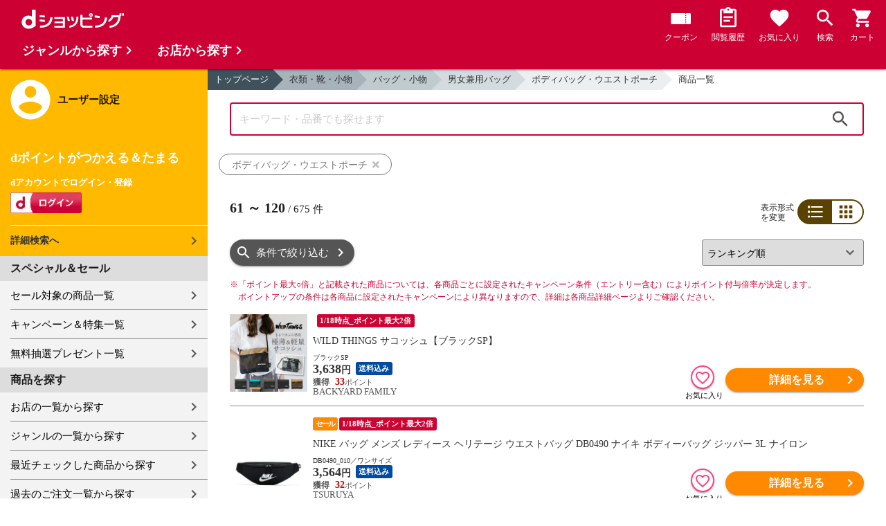

--- FILE ---
content_type: text/html;charset=UTF-8
request_url: https://dshopping.docomo.ne.jp/products_search?sort=rank_of_general_asc&page=2&category_uri=1921000000%2F1921011000%2F1921011002&limit=60&genre_code=19
body_size: 26071
content:















<!doctype html>
<html lang="ja">
<head>



















<!-- Google Tag Manager -->
<script>
	(function(w,d,s,l,i){w[l]=w[l]||[];w[l].push({'gtm.start':new Date().getTime(),event:'gtm.js'});
	var f=d.getElementsByTagName(s)[0],j=d.createElement(s),dl=l!='dataLayer'?'&l='+l:'';
	j.async=true;
	j.src='https://www.googletagmanager.com/gtm.js?id='+i+dl;
	f.parentNode.insertBefore(j,f);})(window,document,'script','dataLayer','GTM-WSMFSBX');
</script>
<!-- End Google Tag Manager -->

<meta http-equiv="content-language" content="ja" />
<meta name="author" content="ＮＴＴドコモ" />
<meta name="copyright" content="©NTTdocomo" />

<link rel="apple-touch-icon-precomposed" href="/icon/icd_docomoliveux_dshopping_192.png">

<meta property="og:site_name" content="dショッピング" />

<meta property="fb:app_id" content="269393483208014" />

<meta name="twitter:card" content="summary" />
<meta name="twitter:site" content="@docomo" />
<meta name="google-site-verification" content="ocuekU4QshU3Y2NmsrswldfSlbtLenLFQxQibB_1rqM" />

<meta charset="UTF-8" />
<meta http-equiv="X-UA-Compatible" content="IE=edge" />
<meta name="viewport" content="width=device-width,minimum-scale=1,initial-scale=1" />


<link rel="preconnect" href="https://use.fontawesome.com">
<link rel="dns-prefetch" href="https://use.fontawesome.com">

<title>dショッピング | 『ボディバッグ・ウエストポーチ』で絞り込んだランキング順の通販できる商品一覧 | ドコモの通販サイト | ページ：2/12</title>
<meta name="keywords" content="ボディバッグ・ウエストポーチ,dショッピング,通販,電話料金合算払い"/>
<meta name="description" content="ランキング順の『衣類・靴・小物：バッグ・小物 / 男女兼用バッグ / ボディバッグ・ウエストポーチ』の商品一覧ページです。他にもアクセサリー、メガネ・サングラス、エコバッグなどの商品を通販できます。dショッピングはdマーケット内の電話料金合算払いとdポイントが通販のお支払に使えるドコモが運営する総合通販サイトです。（ページ：2）"/>
<link rel="stylesheet" href="/excludes/ds/css/frame.css"/>
<link rel="stylesheet" href="/excludes/ds/css/products_search-default.css"/>
<link rel="stylesheet" href="/excludes/ds/css/search.css"/>
<link rel="stylesheet" href="/excludes/ds/css/aigent2.css">

<script src="/excludes/ds/js/products_search-cmn.js"></script>
<script src="/excludes/ds/js/csrf_token.js" defer></script>
<script src="/excludes/ds/js/nav-sp.js" defer></script>
<script src="/excludes/ds/js/product_list_framework.js" defer></script>
<!-- Template 共通CPNT読込 -->



<!-- ページ自由記述 -->
<link rel="apple-touch-icon-precomposed" href="/icon/icd_docomoliveux_dshopping_192.png">
<link rel="stylesheet" href="/excludes/ds/css/products_search-product.css">
<script src="/excludes/ds/js/suggest_module.js" defer></script>
<link rel="stylesheet" href="/excludes/ds/css/suggest_module.min.css" />

<link rel="canonical" href="https://dshopping.docomo.ne.jp/products_search?category_uri=1921000000/1921011000/1921011002&genre_code=19&page=2">

<link rel="next" href="https://dshopping.docomo.ne.jp/products_search?category_uri=1921000000%2F1921011000%2F1921011002&genre_code=19&page=3" /><link rel="prev" href="https://dshopping.docomo.ne.jp/products_search?category_uri=1921000000%2F1921011000%2F1921011002&genre_code=19" /><meta property="og:url" content="https://dshopping.docomo.ne.jp/products_search">
<meta property="og:title" content="dショッピング | 『ボディバッグ・ウエストポーチ』で絞り込んだ通販できる商品一覧">
<meta property="og:description" content="ランキング順の『衣類・靴・小物：バッグ・小物 / 男女兼用バッグ / ボディバッグ・ウエストポーチ』の商品一覧ページです。他にもアクセサリー、メガネ・サングラス、エコバッグなどの商品を通販できます。dショッピングはdマーケット内の電話料金合算払いとdポイントが通販のお支払に使えるドコモが運営する総合通販サイトです。">
<meta property="og:image" content="https://dshopping.docomo.ne.jp/images/product/118/wt72/medium/wt3801072.jpg">
<meta name="twitter:title" content="dショッピング | ボディバッグ・ウエストポーチの通販できる商品一覧ページ">
<meta name="twitter:description" content="ランキング順の『衣類・靴・小物：バッグ・小物 / 男女兼用バッグ / ボディバッグ・ウエストポーチ』の商品一覧ページです。他にもアクセサリー、メガネ・サングラス、エコバッグなどの商品を通販できます。dショッピングはdマーケット内の電話料金合算払いとdポイントが通販のお支払に使えるドコモが運営する総合通販サイトです。">

<script type="text/javascript" src="/excludes/ds/js/product_list_gtm.js"></script>
<script type="text/javascript" src="/js/jquery.cookie.js" defer></script>
<script src="/excludes/ds/js/module.js" defer></script>
<script src="/parts/js/search_promotion_list.js"></script>




















<script>
	window.ajaxGetLoginInfo = $.ajax({
		type: 'POST',
		url: '/ajaxGetLoginInfo',
		cache: false,
	});

	(function() {
		'use strict';

		var setGaUserInfo = function(json) {
			
			if (json.accountId) {
				window.dataLayer = window.dataLayer || [];
				dataLayer.push({'accountID': json.accountId});
			}

			var login = 'notlogin';
			var stageRankName = '';
			var dPoint = '0';
			var limitDPoint = '0';
			var limitDPointEndDate = '';
			var favoriteItemCount = '0';
			if (json.userId != null) {
				login = 'login';
				if (json.stageRankName != null) {
					stageRankName = json.stageRankName;
				}
				if (json.dPoint != null) {
					dPoint = json.dPoint.toString();
				}
				if (json.limitDPoint != null) {
					limitDPoint = json.limitDPoint.toString();
				}
				if (json.limitDPointEndDate != null) {
					limitDPointEndDate = json.limitDPointEndDate.replace(/\//g, '');
				}
				if (json.favoriteItemCount != null) {
					favoriteItemCount = json.favoriteItemCount.toString();
				}
			}
			window.gv = window.gv || new GlobalVariable();
			gv.cmn_setUserInfo(
				login, // login
				'', // dID
				stageRankName, // master_rank
				dPoint, // point
				limitDPoint, // limit_point
				limitDPointEndDate, // limit_point_end_date
				favoriteItemCount // fav_no
			);
		}

		$.when(window.ajaxGetLoginInfo).then(function(json) {
			setGaUserInfo(json);
		});

		var userInfoOutput = function(json) {
			var userHtml = '';
			if (json.userId != null) {
				userHtml += '<script>';
				userHtml += 'var userInfo = {';
				userHtml += 'user_id: "' + json.operationId + '",';
				userHtml += 'gender: "' + json.sex + '",';
				userHtml += 'create_date: "' + new Date(json.createdDateString) + '",';
				userHtml += 'purchased: ' + json.purchased + ',';
				userHtml += 'prefecture_code: ' + json.prefectureCode + ',';
				userHtml += 'account_id: "' + json.accountId + '",';
				userHtml += '};';
				userHtml += 'dataLayer.push({\'uid\':\'' + json.operationId + '\'});';
				userHtml += '<\/script>';
				$('.header').append(userHtml);
			}
		}

		$(function() {
			$.when(window.ajaxGetLoginInfo).then(function(json) {
				userInfoOutput(json);
			});
		});
	}());
</script>


<script src="/js/sp/access_check.js" defer></script>


<link rel="preconnect" href="https://dev.visualwebsiteoptimizer.com" />
<script type='text/javascript' id='vwoCode'>
window._vwo_code=window._vwo_code || (function() {
var account_id=714329,
version = 1.5,
settings_tolerance=2000,
library_tolerance=2500,
use_existing_jquery=(typeof jQuery == 'function'),
is_spa=1,
hide_element='body',
hide_element_style = 'opacity:0 !important;filter:alpha(opacity=0) !important;background:none !important',
f=false,d=document,vwoCodeEl=d.querySelector('#vwoCode'),code={use_existing_jquery:function(){return use_existing_jquery},library_tolerance:function(){return library_tolerance},hide_element_style:function(){return'{'+hide_element_style+'}'},finish:function(){if(!f){f=true;var e=d.getElementById('_vis_opt_path_hides');if(e)e.parentNode.removeChild(e)}},finished:function(){return f},load:function(e){var t=d.createElement('script');t.fetchPriority='high';t.src=e;t.type='text/javascript';t.onerror=function(){_vwo_code.finish()};d.getElementsByTagName('head')[0].appendChild(t)},getVersion:function(){return version},getMatchedCookies:function(e){var t=[];if(document.cookie){t=document.cookie.match(e)||[]}return t},getCombinationCookie:function(){var e=code.getMatchedCookies(/(?:^|;)\s?(_vis_opt_exp_\d+_combi=[^;$]*)/gi);e=e.map(function(e){try{var t=decodeURIComponent(e);if(!/_vis_opt_exp_\d+_combi=(?:\d+,?)+\s*$/.test(t)){return''}return t}catch(e){return''}});var i=[];e.forEach(function(e){var t=e.match(/([\d,]+)/g);t&&i.push(t.join('-'))});return i.join('|')},init:function(){if(d.URL.indexOf('__vwo_disable__')>-1)return;window.settings_timer=setTimeout(function(){_vwo_code.finish()},settings_tolerance);var e=d.createElement('style'),t=hide_element?hide_element+'{'+hide_element_style+'}':'',i=d.getElementsByTagName('head')[0];e.setAttribute('id','_vis_opt_path_hides');vwoCodeEl&&e.setAttribute('nonce',vwoCodeEl.nonce);e.setAttribute('type','text/css');if(e.styleSheet)e.styleSheet.cssText=t;else e.appendChild(d.createTextNode(t));i.appendChild(e);var n=this.getCombinationCookie();this.load('https://dev.visualwebsiteoptimizer.com/j.php?a='+account_id+'&u='+encodeURIComponent(d.URL)+'&f='+ +is_spa+'&vn='+version+(n?'&c='+n:''));return settings_timer}};window._vwo_settings_timer = code.init();return code;}());
</script>


</head>

<body id="product">
	













<!-- Google Tag Manager (noscript) -->
<noscript><iframe src="https://www.googletagmanager.com/ns.html?id=GTM-WSMFSBX" height="0" width="0" style="display:none;visibility:hidden"></iframe></noscript>
<!-- End Google Tag Manager (noscript) -->

	<div id="fwCms_wrapper" class="ds-wrap">
		<header class="header">
			<div class="fwCms_box frame_HD" frame_id="HD">

				
				
				
					














<header class="mdl-color-text--white header--products" id="header">
	<button class="btn_menu" id="sidebarBtn" type="button"></button>
	<span id="site_name"> <a href="/"> <img src="/excludes/ds/img/logo.svg" alt="dショッピング">
	</a></span>
	<div class="header-menu">
		<ul class="header-menu_nav">
			<li class="header-menu_nav_list">
				<a href="/member/mycoupon" class="head-nav head-nav_coupon">
					<p class="head-nav-txt">クーポン</p>
				</a>
			</li>
			<li class="header-menu_nav_list">
				<a href="/member/history" class="head-nav head-nav_history">
					<p class="head-nav-txt">閲覧履歴</p>
				</a>
			</li>
			<li class="header-menu_nav_list">
				<a href="/member/favorite" class="head-nav head-nav_favorite">
					<p class="head-nav-txt">お気に入り</p>
				</a>
			</li>
			<li class="header-menu_nav_list">
				<a href="/products_search/index.html" class="head-nav head-nav_search">
					<p class="head-nav-txt">検索</p>
				</a>
			</li>
			<li class="header-menu_nav_list">
				<a href="/cart" class="head-nav head-nav_cart">
					<button class="js-cart-button"></button>
					<p class="head-nav-txt">カート</p>
				</a>
			</li>
		</ul>
	</div>
</header>


<script>
	$(function() {
		'use strict';

		var updateCartItemCount = function(json) {
			if (json.cartItemCount > 0) {
				var $cartButton = $('.head-nav_cart');
				if ($cartButton.find('.cartlot').length == 0) {
					var html = '<p class="head-nav-txt">カート</p><span class="cartlot">' + json.cartItemCount + '</span>';
					$cartButton.html(html);
				}
			}
		}

		
		var updateCouponItemCount = function(json) {
			if (json.availableCouponCount > 0) {
				var $couponButton = $('.head-nav_coupon');
				if ($couponButton.find('.couponlot').length == 0) {
					var html = '<p class="head-nav-txt">クーポン</p><span class="couponlot">' + json.availableCouponCount + '</span>';
					$couponButton.html(html);
				}
			}
		}

		$.when(window.ajaxGetLoginInfo).then(function(json) {
			updateCartItemCount(json);
			updateCouponItemCount(json);
		});
	});
</script>

				

			</div>
		</header>
		<div class="mainArea mainArea--products">
			<div class="fwCms_contentsArea fwCms_leftMenu">
				<div class="fwCms_box frame_LM" frame_id="LM">

					
					

















<nav class="sidebar js-offcanvas-left" id="sidebar">
	<div id="sidebarChild">
		<section id="userInfo">
			<h2>ユーザー設定</h2>

			<span class="js-side-menu-login-info">
			</span>

		</section>

		<section class="menu">
			<h2>スペシャル＆セール</h2>
			<ul>
				<li><a href="/products_search?sales_distribution=2"> セール対象の商品一覧 </a></li>
				<li><a href="/campaign"> キャンペーン＆特集一覧 </a></li>
				<li><a href="/present_search/search?from=side_nav"> 無料抽選プレゼント一覧 </a></li>
			</ul>
		</section>
		<section class="menu">
			<h2>商品を探す</h2>
			<ul>
				<li><a href="/partner"> お店の一覧から探す </a></li>
				<li><a href="/genre"> ジャンルの一覧から探す </a></li>
				<li><a href="/member/history"> 最近チェックした商品から探す </a></li>
				<li><a href="/history/purchase"> 過去のご注文一覧から探す </a></li>
				<li><a href="/ranking"> ランキングから探す </a></li>
				<li><a href="/article"> おすすめ記事一覧から探す </a></li>
			</ul>
		</section>
		<section class="menu">
			<h2>ヘルプ</h2>
			<ul>
				<li><a href="/guide"> ご利用ガイド </a></li>
				<li><a href="/guide/dcard_gold/"> dカード年間ご利用額特典 </a></li>
				<li><a href="/help"> ヘルプ／お問い合わせ </a></li>
				<li><a href="/information"> お知らせ </a></li>
				<li><a href="/guide/frequently-asked-questions"> よくあるご質問 </a></li>
				<li><a href="/welcome"> はじめての方へ </a></li>
			</ul>
		</section>
		<section class="menu">
			<h2>ご利用規約・他</h2>
			<ul>
				<li><a href="/term/terms-of-service"> ご利用規約 </a></li>
				<li><a href="https://www.nttdocomo.co.jp/utility/privacy/?utm_source=dshopping&utm_medium=owned&utm_campaign=corp_201808_from-dshopping-to-crp-privacy"> プライバシーポリシー </a></li>
				<li><a href="/term/tokushouhou"> 特定商取引法に関する表示 </a></li>
			</ul>
		</section>
		<section class="menu">
			<h2>おすすめサービス</h2>
			<ul>
				<li><a href="https://dshopping-3ple.docomo.ne.jp/?utm_source=dshopping&utm_medium=ins&utm_campaign=left_menu"> dショッピング サンプル百貨店 </a></li>
				<li><a href="https://dshopping-furusato.docomo.ne.jp/"> dショッピング ふるさと納税百選 </a></li>
				<li><a href="https://dpoint.docomo.ne.jp/index.html?utm_source=dshopping&utm_medium=free-display&utm_campaign=dpc_202202_free-display-dshopping-pointuse-apeal-04"> もっとおトクに dポイントクラブ </a></li>
				<li><a href="https://dfashion.docomo.ne.jp/?utm_medium=owned&utm_source=dshopping&utm_campaign=dfashion_202202_recommend"> ファッション通販 d fashion </a></li>
			</ul>
		</section>

		<section class="login-box js-side-menu-login-button">
			
			<a class="btn btn_logout pop_other_account cboxElement" title=" " href="/member/authentication/relogin">ログアウト</a>
		</section>
	</div>
</nav>


<script>
	$(function() {
		'use strict';

		var updateLoginInfo = function(json) {
			var html = '';
			if (json.userId != null) {
				html += '<div class="on-login active">';
				if (!json.daccountErrorFlag) {
					if (json.maskDocomoId != null && json.maskDocomoId != '') {
						html += '<p>dアカウント : <span>' + json.maskDocomoId + '</span>様</p>';
					} else {
						html += '<p>dアカウント : <span>未発行</span></p>';
					}
				}
				if (!json.dpointDispOffFlag && json.dPointComma != null) {
					var maxPrice = json.dPoint > 0 ? json.dPoint : '';
					html += '<p>dポイント 残高 : <span>' + json.dPointComma + '</span>p</p>';
					html += '<a href="/products_search?max_price=' + maxPrice + '"><button class="btn btn_link_search">ポイント残高から検索</button></a>';
				}
				html += '  <ul class="linkList">';
				html += '    <li><a href="/products_search/index.html">詳細検索へ</a></li>';
				html += '    <li><a href="/member/mypage">マイページ</a></li>';
				html += '    <li><a href="/member/mycoupon">マイクーポンページ</a></li>';
				html += '  </ul>';
				html += '</div>';
			} else {
				html += '<div class="no-login active">';
				html += '  <h3>dポイントがつかえる＆たまる</h3>';
				html += '  <h4>dアカウントでログイン・登録</h4>';
				html += '  <a class="d-btn" href="/member/authentication/loginFromSideMenu"><img alt="ログイン" src="/excludes/ds/img/login.gif"></a>';
				html += '  <ul class="linkList">';
				html += '    <li><a href="/products_search/index.html">詳細検索へ</a></li>';
				html += '  </ul>';
				html += '</div>';
			}
			$('.js-side-menu-login-info').html(html);
		}

		var updateLoginButton = function(json) {
			if (json.userId == null) {
				var html = '<a class="btn btn_logout" title=" " href="/member/authentication/loginFromSideMenu">ログイン</a>';
				$('.js-side-menu-login-button').html(html);
			}
		}

		$.when(window.ajaxGetLoginInfo).then(function(json) {
			updateLoginInfo(json);
			updateLoginButton(json);
		});
	});
</script>


				</div>
				<div class="fwCms_box frame_MB ds-container" frame_id="MB">

					
					<script>
	var changeFavorite = function(publishIdArray) {
		if(publishIdArray.length){
			$.ajax({
				url: '/ajax_api/is_favorite',
				type:'GET',
				dataType: 'json',
				data : {id : publishIdArray.join(','), isList : 'true'},
				timeout : 5000
			}).done(function(data){
				if (data !== undefined) {
					$(".addFavoriteProduct").each(
						function (index, element) {
							var isFavorite = false;
							for (var idx in data.result) {
								if (data.result[idx].publishId == element.getAttribute('publishid')) {
									isFavorite = true;
								}
							}
							if (isFavorite) {
								element.classList.add('selected');
							}
						}
					);
				}
			});
		}
	}
</script>
<!-- 通常TOP -->
<nav id="breadcrumbs">
<ul class="category-bread-link">
<li><a href="/">トップページ</a></li>
<li><a href="/genre/watch?genre_code=19">衣類・靴・小物</a></li><li><a href="?category_uri=1921000000&limit=60&sort=rank_of_general_asc&genre_code=19">バッグ・小物</a></li><li><a href="?category_uri=1921000000%2F1921011000&limit=60&sort=rank_of_general_asc&genre_code=19">男女兼用バッグ</a></li><li><a href="?category_uri=1921000000%2F1921011000%2F1921011002&limit=60&sort=rank_of_general_asc&genre_code=19">ボディバッグ・ウエストポーチ</a></li><li><span>商品一覧</span></li></ul></nav>
<!-- ▼▼分岐　カテゴリ検索時 -->
<h1 class="page-ttl">ボディバッグ・ウエストポーチの商品一覧</h1>
<!-- ▼▼分岐　通常検索時 -->
<!-- ▲▲分岐　通常検索時 -->
<!-- ▼▼商品一覧　画像つきジャンルヘッダー -->
<div id="keyvisual">
	</div>
<!-- ▲▲商品一覧　画像つきジャンルヘッダー -->
<!-- ▲▲分岐　カテゴリ検索時 -->

<!-- ▼▼分岐　ショップ検索時 -->
<!-- ▲▲分岐　ショップ検索時 -->

<!-- ▼編成枠 CMSコンポーネント: {{ブランド名}}のアイテムを探す -->
<!-- ▲編成枠 CMSコンポーネント: {{ブランド名}}のアイテムを探す -->

<!-- ▼▼分岐　フリーワード検索時 -->
<!-- ▼編成枠 静的CMS枠 -->
<!-- ▲編成枠 静的CMS枠 -->
<div class="section--box FOSH340_CPNT">
	<form name="searchActionForm" id="site_search" method="post" action="/search/" class="ui-form site_search"><input type="search" id="FOSH340_keyword" placeholder="キーワード・品番でも探せます" class="ui-input js-search-keyword search-input" maxlength="100" value="" name="searchBox">
		<div id="clear_button" class="clearButton" onclick="ClearButton_Click()">
		<span class="clearButtonBefore"></span>
		</div>
		<button type="button" id=FOSH340_searchBtn class="icn_search" list_url="/products_search">検索</button>
		<input type="hidden" name="searchJson"/>
		<input type="hidden" name="popularKeywordsJson" value=""/>
	</form></div>

<div class="section--box searchConditionList">
	<a class="search_txt_link" href="javascript:void(0);" onclick="SearchConditionClick('ボディバッグ・ウエストポーチ','category_uri,genre_code','')">
			<div class="search_txt">ボディバッグ・ウエストポーチ<span class="search_txt_close"></span></div>
		</a>
	</div>
<!-- ▲▲分岐　フリーワード検索時 -->

<!-- 「もしかして」検索時 -->
<script type="text/javascript" src="/excludes/ds/js/dsFOSH700.js" defer></script>

<!--
API_GET_PARAM.GET_PARAM = 【$$ $API_GET_PARAM.GET_PARAM(urldecode)$ $$】<br>
-->
<script>
	$(function() {
		window.gv = window.gv || new GlobalVariable();
		gv.prd_setProductList(
			'675', // zeroresult
			'1921000000/1921011000/1921011002', // category_uri
			'', // shop_code
			'' // brand_code
		);
	});
</script>

<div class="search--section-top FOSH700searchSection" id="result">
<div class="rerult-top">
<div class="search-num f_l">
	<p class="search-num"><span class="current"><span>61</span> ～ <span>120</span></span> / <span>675</span> 件</p>
</div>
<div class="list-style">
<span>表示形式<br>を変更</span>
<ul class="list-change" list_type_url="/ajax/FOSH700.json" list_type="">
<li  class="btn_list select">リスト</li>
<li  class="btn_grid ">グリッド</li>
</ul>
</div>
</div>
<div class="dispCtr">
	<style>
		@media (max-width: 767px){
		.dispCtr .sort-select{
			width: 44%;
		}
		.btn.btn_default.btn_dsearch {
			width: auto;
		}
		.acd-form-box {
			padding-top:0;
		}
		ul.user-review {
			display: inline-block;
		}
	}
</style>
<div class="acd_search">
<label for="category" class="select_wrap sort-select"><select name="category"><option value="/products_search?sort=rcmd_asc&category_uri=1921000000%2F1921011000%2F1921011002&limit=60&genre_code=19">おすすめ順</option><option value="/products_search?sort=rank_of_general_asc&page=2&category_uri=1921000000%2F1921011000%2F1921011002&limit=60&genre_code=19" selected="selected">ランキング順</option><option value="/products_search?sort=sales_price_asc&category_uri=1921000000%2F1921011000%2F1921011002&limit=60&genre_code=19">価格が安い順</option><option value="/products_search?sort=sales_price_desc&category_uri=1921000000%2F1921011000%2F1921011002&limit=60&genre_code=19">価格が高い順</option><option value="/products_search?sort=new_arrival&category_uri=1921000000%2F1921011000%2F1921011002&limit=60&genre_code=19">新着順</option></select></label><section class="acd-form-box" style="padding-top: 0;">
<a class="btn btn_default btn_dsearch" href="javascript:void(0);" detail_search="/products_search/index.html">条件で絞り込む</a>
</section>
</div>
</div>
</div>
<!-- /search-section-top -->

<style>
	.banner-section {
		margin: 20px 32px 0;
	}
	.banner-section p {
		font-size: 13px;
	}
	.banner-section ul {
		display: flex;
		/* flex-wrap: wrap; */
		width: 100%;
		text-align: justify;
		margin-bottom: 20px;
	}
	.banner-section li {
		display: flex;
		position: relative;
		width: 100%;
		max-width: 448px;
	}
	.banner-section li:first-child {
		margin-right: 20px;
	}
	.banner-section-top a {
		display: inherit;
		width: 100%;
	}
	.banner-section-top img {
		width: 100%;
		align-self: flex-start;
	}
	.banner-section-top-pr {
		border: solid 1px;
		width: 24px;
		display: inline-block;
		text-align: center;
		font-size: 0.8rem;
		height: 24px;
		border-radius: 2px;
		font-size: 11px;
		height: 14px;
		line-height: 13px;
		box-sizing: border-box;
		position: absolute;
		top: 0;
		right: 0;
		background-color: white;
		border-color: #555;
	}
	.banner-section-mid {
		height: 60px;
	}
	.banner-section-mid-text {
		line-height: 1.4rem;
	}
	.banner-section-mid-pr {
		border: solid 1px;
		width: 24px;
		display: inline-block;
		text-align: center;
		border-radius: 2px;
		font-size: 11px;
		height: 14px;
		line-height: 13px;
		box-sizing: border-box;
		margin-right: 7px;
		border-color: #555;
	}
	.banner-section-mid img {
		margin-right: 10px;
	}
	.banner-section-bottom {
		margin-top: -5px;
	}
	@media (max-width: 767px) {
		.banner-section {
			margin: 20px 16px 0;
		}
		.banner-section ul {
			flex-wrap: wrap;
		}
		.banner-section li {
			max-width: none;
		}
		.banner-section li:first-child {
			margin-right: 0;
			margin-bottom: 10px;
		}
		.banner-section-mid {
			height: auto;
		}
		.banner-section-mid-text {
			margin: 0;
			margin-bottom: -6px;
		}
		.banner-section-bottom {
			margin-top: 0;
			margin-bottom: -6px!important;
		}
		.banner-section-bottom p {
			line-height: 1.4rem;
		}
	}
</style>
<div class="banner-section" style="display:none">
	<ul>
		<li id="criteo-js-lazy-content-topBanner1" class="lazyload" style="text-align:center;" data-expand="300"></li>
		<li id="criteo-js-lazy-content-topBanner2" class="lazyload" style="text-align:center;" data-expand="300"></li>
	</ul>
</div>
<div class="point-notice product-list">
	<font color="#cc0033">
		<span class="mark">※</span>「ポイント最大○倍」と記載された商品については、各商品ごとに設定されたキャンペーン条件（エントリー含む）によりポイント付与倍率が決定します。<br>
		ポイントアップの条件は各商品に設定されたキャンペーンにより異なりますので、詳細は各商品詳細ページよりご確認ください。
	</font>
</div>
















<script>

function sendBeacon(beaconUrl) {
    if (navigator.sendBeacon) {
        navigator.sendBeacon(beaconUrl);
    } else {
        var img = new Image();
        img.src = beaconUrl;
    }
}


function initLoadBeacon(selector){
    if(document.querySelector(selector) != null){
        var loadUrl = $(selector).children("input[name='onLoadBeacon']").val();
        sendBeacon(loadUrl);
	}
}



function initViewBeacon(selector){
    if(document.querySelector(selector) != null){
        var viewUrl = $(selector).children("input[name='onViewBeacon']").val();
        criteoViewEvent(viewUrl, document.querySelector(selector));
	}
}
</script>















<script>
const options = {
  root: null,
  rootMargin: "0px",
  threshold: [0.5]
};

var viewBeaconMap = new Map();

const callback = function(entries, observer) {
    entries.forEach(entry => {
        if(entry.isIntersecting) {
            let viewBeaconUrl = viewBeaconMap.get(entry.target.id);
            if (viewBeaconUrl) {
                sendBeacon(viewBeaconUrl);
            }
        }
    });
}

const io = new IntersectionObserver(callback, options);

window.io = io;

function criteoViewEvent(url, target){
    viewBeaconMap.set(target.id, url);
    window.io.observe(target);
}
</script><h2 class="pageTtl" style="display:none" id="criteo-ads-flagship-header">おすすめクーポン付き商品</h2>
<div class="coupon-boxlist" style="display:none" id="criteo-ads-flagship-area">
	<ul class="coupon-item">
		<li id="criteo-js-lazy-content-flagship1" class="lazyload" style="text-align:center;" data-expand="300"></li>
		<li id="criteo-js-lazy-content-flagship2" class="lazyload" style="text-align:center;" data-expand="300"></li>
</div>
<div id="search-item-list"  class="item-list FOSH700searchItemList item-list">
<!-- Criteoエリア -->
<div id="criteo-js-lazy-content-top" class="lazyload" style="text-align:center;" data-expand="300">
</div>
<script>
	$('#criteo-js-lazy-content-top').one('lazybeforeunveil', function () {
		$.when(window.ajaxGetLoginInfo).then(function (json) {
			var isCheck = json.accountId != null;
			var d = new $.Deferred;
			$.ajax({
				type: 'POST',
				url: '/search/ajaxGetCriteoAds',
				cache: true,
				data: {
					genre_code:'19',
					categoryListString: '19>1921000000>1921011000>1921011002',
					resultSkuListString: '118wt3801072-1a-2e|3234-nc-u-db0490-010-one-010|425tnf-terralumbar-mn8-onesize|118forecast9104-1a-2g|118rk1087-1a-2b|118bp059yn-1a-2e|118bp059yn-1a-2b|118bp059yn-1a-2a|118bs081yn-1a-2c|118bs081yn-1a-2b|118c63701-1a-2b|118fender6050-1a-2b|118djb036-1a-2c|118rk1087-1a-2c|118forecast9104-1a-2c|118bp062yn-1a-2a|118bdw9274-1a-2h|118bdw9274-1a-2b|118k362-1a-2c|118no523-1a-2e|118bp2008-1a-2a|118bp2008-1a-2c|118bp2008-1a-2f|118bp2008-1a-2e|118tmps011-1a-2a|118tmps011-1a-2b|118c63701-1a-2d|425gr-146635-29575-onesize|118wt3801072-1a-2b|118ph121854-1a-2a|118trianglebb-1a-2a|118sunhokj1220-1a-2a|118rch70025-1a-2b|118k362-1a-2i|118goutdoor-1a-2a|425adi-jm1338-jm1338-onesize|118ats0231-1a-2c|118forecast9104-1a-2b|118fender6050-1a-2a|118chlroprene-1a-2d|118tmps010-1a-2b|118tmps010-1a-2d|118tmps010-1a-2f|118tmps010-1a-2e|118bp2008-1a-2b|118ph121854-1a-2e|118zzrk05-1a-2e|118chlroprene-1a-2c|118mamakarubody-1a-2b|118tmps011-1a-2d|425ne-waist-bag-ny393-onesize|337agi-32591804-carame-|337agi-32591804-black-|337agi-32591804-moca-|337agi-32591804-mustar-|337agi-32591804-olive-|337agi-32591804-navy-|337agi-32591804-sage-|337agi-32591804-tan-|337agi-c8032-black-',
					category_uri: '1921000000/1921011000/1921011002',
					min_price:'',
					max_price:'',
					keyword: '',
				},
				timeout:10000,
			}).then(function (data) {
					var d = new $.Deferred;
					$('#criteo-js-lazy-content-top').replaceWith(replaceCriteo(data,"top"));
					$('#criteo-js-lazy-content-bottom').replaceWith(replaceCriteo(data,"bottom"));

					$('#criteo-js-lazy-content-topBanner1').replaceWith(replaceCriteo(data,"topbanner1"));
					$('#criteo-js-lazy-content-topBanner2').replaceWith(replaceCriteo(data,"topbanner2"));

					$('#criteo-js-lazy-content-flagship1').replaceWith(replaceCriteo(data,"flagship1"));
					$('#criteo-js-lazy-content-flagship2').replaceWith(replaceCriteo(data,"flagship2"));
					
					
					const ITEM_COUNT = 8;
					let itemTotalSize = 60;
					let spTopSize = getCriteoAdsTopSize(data);
					let targetIdNum = 0;
					if (spTopSize + itemTotalSize < ITEM_COUNT){
						targetIdNum = itemTotalSize - 1 ; 
					} else {
						targetIdNum = ITEM_COUNT - spTopSize - 1;
					}
					let $insertMid = $("<div>", {id:"criteo-js-lazy-content-midBanner"});
					$('#resultItem_' + targetIdNum).after($insertMid); 

					$('#criteo-js-lazy-content-midBanner').replaceWith(replaceCriteo(data,"midbanner")); 
	
					if($('#criteo-ads-content-top > .item').length===0 
					&& $('#criteo-ads-content-bottom > .item').length===0
				    && document.querySelector('#criteo-ads-flagship1')==null
					&& document.querySelector('#criteo-ads-flagship2')==null
					&& document.querySelector('#criteo-ads-top-banner1')==null
					&& document.querySelector('#criteo-ads-top-banner2')==null
					&& document.querySelector('#criteo-ads-midBanner')==null
				    ){
						d.reject(data); 
					}else{
						d.resolve(data, isCheck);
					}
					return d.promise();
			}).then(function(data, isCheck){
				
				if(document.querySelector('#criteo-ads-content-top')!=null){
					var count = $('#criteo-ads-content-top > .item').length;
					var loadUrl = $("#criteo-ads-content-top > input[name='onLoadBeacon']").val();

					if(count >= 1){
						$('#criteo-ads-content-top').replaceImageOnError('img');
						sendBeacon(loadUrl);
						$('#criteo-ads-content-top > .item').each(function(){
							let itemLoadUrl = $(this).children("input[name='onLoadBeacon']").val();
							sendBeacon(itemLoadUrl);
						});
					}
				}
				if(document.querySelector('#criteo-ads-content-bottom')!=null){
					count = $('#criteo-ads-content-bottom > .item').length;
					loadUrl = $("#criteo-ads-content-bottom > input[name='onLoadBeacon']").val();

					if(count >= 1){
						$('#criteo-ads-content-bottom').replaceImageOnError('img');
						sendBeacon(loadUrl);
						$('#criteo-ads-content-bottom > .item').each(function(){
							let itemLoadUrl = $(this).children("input[name='onLoadBeacon']").val();
							sendBeacon(itemLoadUrl);
						});
					}
				}
				
				if(document.querySelector('#criteo-ads-flagship1')!=null
					|| document.querySelector('#criteo-ads-flagship2')!=null){
					$("#criteo-ads-flagship-header").show();
					$("#criteo-ads-flagship-area").show();
				}
				
				if(document.querySelector('#criteo-ads-flagship1')!=null){
					$('#criteo-ads-flagship1').replaceImageOnError('img');
					initLoadBeacon('#criteo-ads-flagship1');
					let itemLoadUrl = $("#criteo-ads-flagship1").find('#flagship1_item').children("input[name='onLoadBeacon']").val();
					sendBeacon(itemLoadUrl);
				}
				if(document.querySelector('#criteo-ads-flagship2')!=null){
					$('#criteo-ads-flagship2').replaceImageOnError('img');
					initLoadBeacon('#criteo-ads-flagship2');
					let itemLoadUrl = $("#criteo-ads-flagship2").find('#flagship2_item').children("input[name='onLoadBeacon']").val();
					sendBeacon(itemLoadUrl);
				}
				
				if(document.querySelector('#criteo-ads-top-banner1')!=null
					|| document.querySelector('#criteo-ads-top-banner2')!=null){
					$('.banner-section').show();
				}
				
				initLoadBeacon('#criteo-ads-top-banner1');
				initLoadBeacon('#criteo-ads-top-banner2');
				initLoadBeacon('#criteo-ads-midBanner');

				d.resolve(data, isCheck);
				return d.promise();
			}).then(function(data, isCheck){
				
				if(document.querySelector('#criteo-ads-content-top')!=null){
					var viewUrl  = $("#criteo-ads-content-top > input[name='onViewBeacon']").val();
					criteoViewEvent(viewUrl, document.querySelector('#criteo-ads-content-top'));
					$('#criteo-ads-content-top > .item').each(function(){
						let itemViewUrl = $(this).children("input[name='onViewBeacon']").val();
						criteoViewEvent(itemViewUrl, this);
					});
				}
				if(document.querySelector('#criteo-ads-content-bottom')!=null){
					viewUrl = $("#criteo-ads-content-bottom > input[name='onViewBeacon']").val();
					criteoViewEvent(viewUrl, document.querySelector('#criteo-ads-content-bottom'));
					$('#criteo-ads-content-bottom > .item').each(function(){
						let itemViewUrl = $(this).children("input[name='onViewBeacon']").val();
						criteoViewEvent(itemViewUrl, this);
					});
				}
				if(document.querySelector('#criteo-ads-flagship1')!=null){
					initViewBeacon('#criteo-ads-flagship1');
					let itemViewUrl = $("#criteo-ads-flagship1").find('#flagship1_item').children("input[name='onViewBeacon']").val();
					criteoViewEvent(itemViewUrl, document.querySelector('#criteo-ads-flagship1 #flagship1_item'));
				}
				if(document.querySelector('#criteo-ads-flagship2')!=null){
					initViewBeacon('#criteo-ads-flagship2');
					let itemViewUrl = $("#criteo-ads-flagship2").find('#flagship2_item').children("input[name='onViewBeacon']").val();
					criteoViewEvent(itemViewUrl, document.querySelector('#criteo-ads-flagship2 #flagship2_item'));
				}

				initViewBeacon('#criteo-ads-top-banner1');
				initViewBeacon('#criteo-ads-top-banner2');
				initViewBeacon('#criteo-ads-midBanner');

				d.resolve(data, isCheck);
				return d.promise();
			}).then(function (data, isCheck){
				
				if(isCheck){
					var publishIdArray = [];
					$(".addFavoriteProduct").each(
						function (index, element) {
							publishIdArray.push(element.getAttribute('publishid'));
						}
					);
					changeFavorite(publishIdArray);
				}
				
				searchInitFunc();
			});
		});
	});

	function replaceCriteo(data, parts){
		var parser = new DOMParser();
		var partDoc = parser.parseFromString(data, "text/html");
		if(parts==="top"){
			return $(partDoc).find('#criteo-ads-content-top');
		}else if(parts==="bottom"){
			return $(partDoc).find('#criteo-ads-content-bottom');
		}else if(parts==="topbanner1"){
			return $(partDoc).find('#criteo-ads-top-banner1');
		}else if(parts==="topbanner2"){
			return $(partDoc).find('#criteo-ads-top-banner2');
		}else if(parts==="midbanner"){
			return $(partDoc).find('#criteo-ads-midBanner');
		}else if(parts==="flagship1"){
			return $(partDoc).find('#criteo-ads-flagship1');
		}else if(parts==="flagship2"){
			return $(partDoc).find('#criteo-ads-flagship2');
		}else{
			return "";
		}
	}

	function getCriteoAdsTopSize(data, parts){
		var parser = new DOMParser();
		var partDoc = parser.parseFromString(data, "text/html");
		let size = parseInt($(partDoc).find('#criteoAdsPlacementTopSize').val());
		if(Number.isNaN(size)){
			size = 0;
		}

		return size;
	}
</script>
<!-- Criteoエリア -->
<div class="item" id="resultItem_0"><a href="/products/118wt3801072?sku=118wt3801072-1a-2e" s="118wt3801072-1a-2e" onclick="new Products(this, 'CMS_ds_00000146').putProduct('WILD THINGS サコッシュ【ブラックSP】', '118wt3801072', '118wt3801072-1a-2e', '3638', 'BACKYARD  FAMILY', '', '', 'バッグ・小物', '男女兼用バッグ', 'ボディバッグ・ウエストポーチ').ee_mProductClick();">
	<div class="thumb"><span class="box-fadein lazyload"><img data-src="https://dshopping.docomo.ne.jp/images/product/118/wt72/medium/wt3801072.jpg" alt="" class="lazyload"></span></div>
	<ul class="tagList">
		<li class="nolist">&nbsp;</li><li class="tag tag-darkred">1/18時点_ポイント最大2倍</li></ul>
	<div class="item-inner">
		<p class="name-list">
			WILD THINGS サコッシュ【ブラックSP】</p>
		<p class="name-sub">ブラックSP</p><div class="product-price"><font>
			3,638</font><span>円</span>
		</div>
		<ul class="tagList">
		<li class="tag tag-postage tag tag-postage">送料込み</li></ul>
		<div class="point-info"><span class="red">
			33</span>
		<p class="partner-name">BACKYARD  FAMILY</p></div>
	</div>
	</a>
	<div class="btn-area">
		<div class="btn btn_favorite ic-fnt addFavoriteProduct"
			pn="WILD THINGS サコッシュ【ブラックSP】"
			p="118wt3801072"
			publishid="24038920"
			s="118wt3801072-1a-2e"
			pp="3638"
			wn="BACKYARD  FAMILY"
			lc="バッグ・小物"
			mc="男女兼用バッグ"
			sc="ボディバッグ・ウエストポーチ"
			m=""></div>
		<input type="hidden" name="addFavoriteProduct" class="addFavoriteProduct2" value="" s="118wt3801072-1a-2e">
		<button type="button" class="btn btn_cart btn_detail" onclick="new Products(this, 'CMS_ds_00000146').putProduct('WILD THINGS サコッシュ【ブラックSP】', '118wt3801072', '118wt3801072-1a-2e', '3638', 'BACKYARD  FAMILY', '', '', 'バッグ・小物', '男女兼用バッグ', 'ボディバッグ・ウエストポーチ').ee_mProductClick();location.href='/products/118wt3801072?sku=118wt3801072-1a-2e';">詳細を見る</button>
		</div>
</div>
<div class="item" id="resultItem_1"><a href="/products/3234-nc-u-db0490-010?sku=3234-nc-u-db0490-010-one-010" s="3234-nc-u-db0490-010-one-010" onclick="new Products(this, 'CMS_ds_00000146').putProduct('NIKE バッグ メンズ レディース ヘリテージ ウエストバッグ DB0490 ナイキ ボディーバッグ ジッパー 3L ナイロン', '3234-nc-u-db0490-010', '3234-nc-u-db0490-010-one-010', '3564', 'TSURUYA', '', '', 'バッグ・小物', '男女兼用バッグ', 'ボディバッグ・ウエストポーチ').ee_mProductClick();">
	<div class="thumb"><span class="box-fadein lazyload"><img data-src="https://dshopping.docomo.ne.jp/images/product/323/4-10/medium/4-nc-u-db0490-010.jpg" alt="" class="lazyload"></span></div>
	<ul class="tagList">
		<li class="tag tag tag-orange">セール</li><li class="tag tag-darkred">1/18時点_ポイント最大2倍</li></ul>
	<div class="item-inner">
		<p class="name-list">
			NIKE バッグ メンズ レディース ヘリテージ ウエストバッグ DB0490 ナイキ ボディーバッグ ジッパー 3L ナイロン</p>
		<p class="name-sub">DB0490_010／ワンサイズ</p><div class="product-price"><font>
			3,564</font><span>円</span>
		</div>
		<ul class="tagList">
		<li class="tag tag-postage tag tag-postage">送料込み</li></ul>
		<div class="point-info"><span class="red">
			32</span>
		<p class="partner-name">TSURUYA</p></div>
	</div>
	</a>
	<div class="btn-area">
		<div class="btn btn_favorite ic-fnt addFavoriteProduct"
			pn="NIKE バッグ メンズ レディース ヘリテージ ウエストバッグ DB0490 ナイキ ボディーバッグ ジッパー 3L ナイロン"
			p="3234-nc-u-db0490-010"
			publishid="11087863"
			s="3234-nc-u-db0490-010-one-010"
			pp="3564"
			wn="TSURUYA"
			lc="バッグ・小物"
			mc="男女兼用バッグ"
			sc="ボディバッグ・ウエストポーチ"
			m=""></div>
		<input type="hidden" name="addFavoriteProduct" class="addFavoriteProduct2" value="" s="3234-nc-u-db0490-010-one-010">
		<button type="button" class="btn btn_cart btn_detail" onclick="new Products(this, 'CMS_ds_00000146').putProduct('NIKE バッグ メンズ レディース ヘリテージ ウエストバッグ DB0490 ナイキ ボディーバッグ ジッパー 3L ナイロン', '3234-nc-u-db0490-010', '3234-nc-u-db0490-010-one-010', '3564', 'TSURUYA', '', '', 'バッグ・小物', '男女兼用バッグ', 'ボディバッグ・ウエストポーチ').ee_mProductClick();location.href='/products/3234-nc-u-db0490-010?sku=3234-nc-u-db0490-010-one-010';">詳細を見る</button>
		</div>
</div>
<div class="item" id="resultItem_2"><a href="/products/425tnf-terralumbar?sku=425tnf-terralumbar-MN8-ONESIZE" s="425tnf-terralumbar-MN8-ONESIZE" onclick="new Products(this, 'CMS_ds_00000146').putProduct('ノースフェイス ウエストバッグ メンズ レディース ユニセックス ブラック 撥水 ウエストポーチ 旅行 ハイキング ウォーキング 黒 ブラウン グレー THE NORTH FACE TERRA LUMBAR NF0A81EO', '425tnf-terralumbar', '425tnf-terralumbar-MN8-ONESIZE', '7280', 'Brand Navi店', '', '', 'バッグ・小物', '男女兼用バッグ', 'ボディバッグ・ウエストポーチ').ee_mProductClick();">
	<div class="thumb"><span class="box-fadein lazyload"><img data-src="https://dshopping.docomo.ne.jp/images/product/425/b-a1/medium/b-tnf-nf0a81eo-a1.jpg" alt="" class="lazyload"></span></div>
	<ul class="tagList">
		<li class="nolist">&nbsp;</li><li class="tag tag-darkred">1/18時点_ポイント最大2倍</li></ul>
	<div class="item-inner">
		<p class="name-list">
			ノースフェイス ウエストバッグ メンズ レディース ユニセックス ブラック 撥水 ウエストポーチ 旅行 ハイキング ウォーキング 黒 ブラウン グレー THE NORTH FACE TERRA LUMBAR NF0A81EO</p>
		<p class="name-sub">(MN8)アスファルトグレー／ONESIZE</p><div class="product-price"><font>
			7,280</font><span>円</span>
		</div>
		<ul class="tagList">
		<li class="tag tag-postage tag tag-postage">送料無料</li></ul>
		<div class="point-info"><span class="red">
			66</span>
		<p class="partner-name">Brand Navi店</p></div>
	</div>
	</a>
	<div class="btn-area">
		<div class="btn btn_favorite ic-fnt addFavoriteProduct"
			pn="ノースフェイス ウエストバッグ メンズ レディース ユニセックス ブラック 撥水 ウエストポーチ 旅行 ハイキング ウォーキング 黒 ブラウン グレー THE NORTH FACE TERRA LUMBAR NF0A81EO"
			p="425tnf-terralumbar"
			publishid="17873101"
			s="425tnf-terralumbar-MN8-ONESIZE"
			pp="7280"
			wn="Brand Navi店"
			lc="バッグ・小物"
			mc="男女兼用バッグ"
			sc="ボディバッグ・ウエストポーチ"
			m=""></div>
		<input type="hidden" name="addFavoriteProduct" class="addFavoriteProduct2" value="" s="425tnf-terralumbar-MN8-ONESIZE">
		<button type="button" class="btn btn_cart btn_detail" onclick="new Products(this, 'CMS_ds_00000146').putProduct('ノースフェイス ウエストバッグ メンズ レディース ユニセックス ブラック 撥水 ウエストポーチ 旅行 ハイキング ウォーキング 黒 ブラウン グレー THE NORTH FACE TERRA LUMBAR NF0A81EO', '425tnf-terralumbar', '425tnf-terralumbar-MN8-ONESIZE', '7280', 'Brand Navi店', '', '', 'バッグ・小物', '男女兼用バッグ', 'ボディバッグ・ウエストポーチ').ee_mProductClick();location.href='/products/425tnf-terralumbar?sku=425tnf-terralumbar-MN8-ONESIZE';">詳細を見る</button>
		</div>
</div>
<div class="item" id="resultItem_3"><a href="/products/118forecast9104?sku=118forecast9104-1a-2g" s="118forecast9104-1a-2g" onclick="new Products(this, 'CMS_ds_00000146').putProduct('FORECAST フォーキャスト forecast9104 ウエストバッグ 2.5L【ネイビー】', '118forecast9104', '118forecast9104-1a-2g', '1802', 'BACKYARD  FAMILY', '', '', 'バッグ・小物', '男女兼用バッグ', 'ボディバッグ・ウエストポーチ').ee_mProductClick();">
	<div class="thumb"><span class="box-fadein lazyload"><img data-src="https://dshopping.docomo.ne.jp/images/product/118/fo04/medium/forecast9104.jpg" alt="" class="lazyload"></span></div>
	<ul class="tagList">
		<li class="nolist">&nbsp;</li><li class="tag tag-darkred">1/18時点_ポイント最大2倍</li></ul>
	<div class="item-inner">
		<p class="name-list">
			FORECAST フォーキャスト forecast9104 ウエストバッグ 2.5L【ネイビー】</p>
		<p class="name-sub">ネイビー</p><div class="product-price"><font>
			1,802</font><span>円</span>
		</div>
		<ul class="tagList">
		<li class="tag tag-postage tag tag-postage">送料込み</li></ul>
		<div class="point-info"><span class="red">
			16</span>
		<p class="partner-name">BACKYARD  FAMILY</p></div>
	</div>
	</a>
	<div class="btn-area">
		<div class="btn btn_favorite ic-fnt addFavoriteProduct"
			pn="FORECAST フォーキャスト forecast9104 ウエストバッグ 2.5L【ネイビー】"
			p="118forecast9104"
			publishid="19739733"
			s="118forecast9104-1a-2g"
			pp="1802"
			wn="BACKYARD  FAMILY"
			lc="バッグ・小物"
			mc="男女兼用バッグ"
			sc="ボディバッグ・ウエストポーチ"
			m=""></div>
		<input type="hidden" name="addFavoriteProduct" class="addFavoriteProduct2" value="" s="118forecast9104-1a-2g">
		<button type="button" class="btn btn_cart btn_detail" onclick="new Products(this, 'CMS_ds_00000146').putProduct('FORECAST フォーキャスト forecast9104 ウエストバッグ 2.5L【ネイビー】', '118forecast9104', '118forecast9104-1a-2g', '1802', 'BACKYARD  FAMILY', '', '', 'バッグ・小物', '男女兼用バッグ', 'ボディバッグ・ウエストポーチ').ee_mProductClick();location.href='/products/118forecast9104?sku=118forecast9104-1a-2g';">詳細を見る</button>
		</div>
</div>
<div class="item" id="resultItem_4"><a href="/products/118rk1087?sku=118rk1087-1a-2b" s="118rk1087-1a-2b" onclick="new Products(this, 'CMS_ds_00000146').putProduct('トラックラインウエストバッグ【グレーベージュ】', '118rk1087', '118rk1087-1a-2b', '3630', 'BACKYARD  FAMILY', '', '', 'バッグ・小物', '男女兼用バッグ', 'ボディバッグ・ウエストポーチ').ee_mProductClick();">
	<div class="thumb"><span class="box-fadein lazyload"><img data-src="https://dshopping.docomo.ne.jp/images/product/118/rk87/medium/rk1087.jpg" alt="" class="lazyload"></span></div>
	<ul class="tagList">
		<li class="nolist">&nbsp;</li><li class="tag tag-darkred">1/18時点_ポイント最大2倍</li></ul>
	<div class="item-inner">
		<p class="name-list">
			トラックラインウエストバッグ【グレーベージュ】</p>
		<p class="name-sub">グレーベージュ</p><div class="product-price"><font>
			3,630</font><span>円</span>
		</div>
		<ul class="tagList">
		<li class="tag tag-postage tag tag-postage">送料込み</li></ul>
		<div class="point-info"><span class="red">
			33</span>
		<p class="partner-name">BACKYARD  FAMILY</p></div>
	</div>
	</a>
	<div class="btn-area">
		<div class="btn btn_favorite ic-fnt addFavoriteProduct"
			pn="トラックラインウエストバッグ【グレーベージュ】"
			p="118rk1087"
			publishid="20028139"
			s="118rk1087-1a-2b"
			pp="3630"
			wn="BACKYARD  FAMILY"
			lc="バッグ・小物"
			mc="男女兼用バッグ"
			sc="ボディバッグ・ウエストポーチ"
			m=""></div>
		<input type="hidden" name="addFavoriteProduct" class="addFavoriteProduct2" value="" s="118rk1087-1a-2b">
		<button type="button" class="btn btn_cart btn_detail" onclick="new Products(this, 'CMS_ds_00000146').putProduct('トラックラインウエストバッグ【グレーベージュ】', '118rk1087', '118rk1087-1a-2b', '3630', 'BACKYARD  FAMILY', '', '', 'バッグ・小物', '男女兼用バッグ', 'ボディバッグ・ウエストポーチ').ee_mProductClick();location.href='/products/118rk1087?sku=118rk1087-1a-2b';">詳細を見る</button>
		</div>
</div>
<div class="item" id="resultItem_5"><a href="/products/118bp059yn?sku=118bp059yn-1a-2e" s="118bp059yn-1a-2e" onclick="new Products(this, 'CMS_ds_00000146').putProduct('ミリタリー商品 MOLLE対応 ファスナーポーチ【5.ACU(UCP)】', '118bp059yn', '118bp059yn-1a-2e', '2199', 'BACKYARD  FAMILY', '', '', 'バッグ・小物', '男女兼用バッグ', 'ボディバッグ・ウエストポーチ').ee_mProductClick();">
	<div class="thumb"><span class="box-fadein lazyload"><img data-src="https://dshopping.docomo.ne.jp/images/product/118/bpyn/medium/bp059yn.jpg" alt="" class="lazyload"></span></div>
	<ul class="tagList">
		<li class="nolist">&nbsp;</li><li class="tag tag-darkred">1/18時点_ポイント最大2倍</li></ul>
	<div class="item-inner">
		<p class="name-list">
			ミリタリー商品 MOLLE対応 ファスナーポーチ【5.ACU(UCP)】</p>
		<p class="name-sub">5.ACU(UCP)</p><div class="product-price"><font>
			2,199</font><span>円</span>
		</div>
		<ul class="tagList">
		<li class="tag tag-postage tag tag-postage">送料込み</li></ul>
		<div class="point-info"><span class="red">
			20</span>
		<p class="partner-name">BACKYARD  FAMILY</p></div>
	</div>
	</a>
	<div class="btn-area">
		<div class="btn btn_favorite ic-fnt addFavoriteProduct"
			pn="ミリタリー商品 MOLLE対応 ファスナーポーチ【5.ACU(UCP)】"
			p="118bp059yn"
			publishid="20950629"
			s="118bp059yn-1a-2e"
			pp="2199"
			wn="BACKYARD  FAMILY"
			lc="バッグ・小物"
			mc="男女兼用バッグ"
			sc="ボディバッグ・ウエストポーチ"
			m=""></div>
		<input type="hidden" name="addFavoriteProduct" class="addFavoriteProduct2" value="" s="118bp059yn-1a-2e">
		<button type="button" class="btn btn_cart btn_detail" onclick="new Products(this, 'CMS_ds_00000146').putProduct('ミリタリー商品 MOLLE対応 ファスナーポーチ【5.ACU(UCP)】', '118bp059yn', '118bp059yn-1a-2e', '2199', 'BACKYARD  FAMILY', '', '', 'バッグ・小物', '男女兼用バッグ', 'ボディバッグ・ウエストポーチ').ee_mProductClick();location.href='/products/118bp059yn?sku=118bp059yn-1a-2e';">詳細を見る</button>
		</div>
</div>
<div class="item" id="resultItem_6"><a href="/products/118bp059yn?sku=118bp059yn-1a-2b" s="118bp059yn-1a-2b" onclick="new Products(this, 'CMS_ds_00000146').putProduct('ミリタリー商品 MOLLE対応 ファスナーポーチ【2.ブラック】', '118bp059yn', '118bp059yn-1a-2b', '2199', 'BACKYARD  FAMILY', '', '', 'バッグ・小物', '男女兼用バッグ', 'ボディバッグ・ウエストポーチ').ee_mProductClick();">
	<div class="thumb"><span class="box-fadein lazyload"><img data-src="https://dshopping.docomo.ne.jp/images/product/118/bpyn/medium/bp059yn.jpg" alt="" class="lazyload"></span></div>
	<ul class="tagList">
		<li class="nolist">&nbsp;</li><li class="tag tag-darkred">1/18時点_ポイント最大2倍</li></ul>
	<div class="item-inner">
		<p class="name-list">
			ミリタリー商品 MOLLE対応 ファスナーポーチ【2.ブラック】</p>
		<p class="name-sub">2.ブラック</p><div class="product-price"><font>
			2,199</font><span>円</span>
		</div>
		<ul class="tagList">
		<li class="tag tag-postage tag tag-postage">送料込み</li></ul>
		<div class="point-info"><span class="red">
			20</span>
		<p class="partner-name">BACKYARD  FAMILY</p></div>
	</div>
	</a>
	<div class="btn-area">
		<div class="btn btn_favorite ic-fnt addFavoriteProduct"
			pn="ミリタリー商品 MOLLE対応 ファスナーポーチ【2.ブラック】"
			p="118bp059yn"
			publishid="20950632"
			s="118bp059yn-1a-2b"
			pp="2199"
			wn="BACKYARD  FAMILY"
			lc="バッグ・小物"
			mc="男女兼用バッグ"
			sc="ボディバッグ・ウエストポーチ"
			m=""></div>
		<input type="hidden" name="addFavoriteProduct" class="addFavoriteProduct2" value="" s="118bp059yn-1a-2b">
		<button type="button" class="btn btn_cart btn_detail" onclick="new Products(this, 'CMS_ds_00000146').putProduct('ミリタリー商品 MOLLE対応 ファスナーポーチ【2.ブラック】', '118bp059yn', '118bp059yn-1a-2b', '2199', 'BACKYARD  FAMILY', '', '', 'バッグ・小物', '男女兼用バッグ', 'ボディバッグ・ウエストポーチ').ee_mProductClick();location.href='/products/118bp059yn?sku=118bp059yn-1a-2b';">詳細を見る</button>
		</div>
</div>
<div class="item" id="resultItem_7"><a href="/products/118bp059yn?sku=118bp059yn-1a-2a" s="118bp059yn-1a-2a" onclick="new Products(this, 'CMS_ds_00000146').putProduct('ミリタリー商品 MOLLE対応 ファスナーポーチ【1.オリーブ】', '118bp059yn', '118bp059yn-1a-2a', '2199', 'BACKYARD  FAMILY', '', '', 'バッグ・小物', '男女兼用バッグ', 'ボディバッグ・ウエストポーチ').ee_mProductClick();">
	<div class="thumb"><span class="box-fadein lazyload"><img data-src="https://dshopping.docomo.ne.jp/images/product/118/bpyn/medium/bp059yn.jpg" alt="" class="lazyload"></span></div>
	<ul class="tagList">
		<li class="nolist">&nbsp;</li><li class="tag tag-darkred">1/18時点_ポイント最大2倍</li></ul>
	<div class="item-inner">
		<p class="name-list">
			ミリタリー商品 MOLLE対応 ファスナーポーチ【1.オリーブ】</p>
		<p class="name-sub">1.オリーブ</p><div class="product-price"><font>
			2,199</font><span>円</span>
		</div>
		<ul class="tagList">
		<li class="tag tag-postage tag tag-postage">送料込み</li></ul>
		<div class="point-info"><span class="red">
			20</span>
		<p class="partner-name">BACKYARD  FAMILY</p></div>
	</div>
	</a>
	<div class="btn-area">
		<div class="btn btn_favorite ic-fnt addFavoriteProduct"
			pn="ミリタリー商品 MOLLE対応 ファスナーポーチ【1.オリーブ】"
			p="118bp059yn"
			publishid="20950634"
			s="118bp059yn-1a-2a"
			pp="2199"
			wn="BACKYARD  FAMILY"
			lc="バッグ・小物"
			mc="男女兼用バッグ"
			sc="ボディバッグ・ウエストポーチ"
			m=""></div>
		<input type="hidden" name="addFavoriteProduct" class="addFavoriteProduct2" value="" s="118bp059yn-1a-2a">
		<button type="button" class="btn btn_cart btn_detail" onclick="new Products(this, 'CMS_ds_00000146').putProduct('ミリタリー商品 MOLLE対応 ファスナーポーチ【1.オリーブ】', '118bp059yn', '118bp059yn-1a-2a', '2199', 'BACKYARD  FAMILY', '', '', 'バッグ・小物', '男女兼用バッグ', 'ボディバッグ・ウエストポーチ').ee_mProductClick();location.href='/products/118bp059yn?sku=118bp059yn-1a-2a';">詳細を見る</button>
		</div>
</div>
<div class="item" id="resultItem_8"><a href="/products/118bs081yn?sku=118bs081yn-1a-2c" s="118bs081yn-1a-2c" onclick="new Products(this, 'CMS_ds_00000146').putProduct('ミリタリー商品 スカウトバッグ L #BS081YN【3.コヨーテブラウン】', '118bs081yn', '118bs081yn-1a-2c', '5549', 'BACKYARD  FAMILY', '', '', 'バッグ・小物', '男女兼用バッグ', 'ボディバッグ・ウエストポーチ').ee_mProductClick();">
	<div class="thumb"><span class="box-fadein lazyload"><img data-src="https://dshopping.docomo.ne.jp/images/product/118/bsyn/medium/bs081yn.jpg" alt="" class="lazyload"></span></div>
	<ul class="tagList">
		<li class="nolist">&nbsp;</li><li class="tag tag-darkred">1/18時点_ポイント最大2倍</li></ul>
	<div class="item-inner">
		<p class="name-list">
			ミリタリー商品 スカウトバッグ L #BS081YN【3.コヨーテブラウン】</p>
		<p class="name-sub">3.コヨーテブラウン</p><div class="product-price"><font>
			5,549</font><span>円</span>
		</div>
		<ul class="tagList">
		<li class="tag tag-postage tag tag-postage">送料込み</li></ul>
		<div class="point-info"><span class="red">
			50</span>
		<p class="partner-name">BACKYARD  FAMILY</p></div>
	</div>
	</a>
	<div class="btn-area">
		<div class="btn btn_favorite ic-fnt addFavoriteProduct"
			pn="ミリタリー商品 スカウトバッグ L #BS081YN【3.コヨーテブラウン】"
			p="118bs081yn"
			publishid="20951244"
			s="118bs081yn-1a-2c"
			pp="5549"
			wn="BACKYARD  FAMILY"
			lc="バッグ・小物"
			mc="男女兼用バッグ"
			sc="ボディバッグ・ウエストポーチ"
			m=""></div>
		<input type="hidden" name="addFavoriteProduct" class="addFavoriteProduct2" value="" s="118bs081yn-1a-2c">
		<button type="button" class="btn btn_cart btn_detail" onclick="new Products(this, 'CMS_ds_00000146').putProduct('ミリタリー商品 スカウトバッグ L #BS081YN【3.コヨーテブラウン】', '118bs081yn', '118bs081yn-1a-2c', '5549', 'BACKYARD  FAMILY', '', '', 'バッグ・小物', '男女兼用バッグ', 'ボディバッグ・ウエストポーチ').ee_mProductClick();location.href='/products/118bs081yn?sku=118bs081yn-1a-2c';">詳細を見る</button>
		</div>
</div>
<div class="item" id="resultItem_9"><a href="/products/118bs081yn?sku=118bs081yn-1a-2b" s="118bs081yn-1a-2b" onclick="new Products(this, 'CMS_ds_00000146').putProduct('ミリタリー商品 スカウトバッグ L #BS081YN【2.ブラック】', '118bs081yn', '118bs081yn-1a-2b', '5549', 'BACKYARD  FAMILY', '', '', 'バッグ・小物', '男女兼用バッグ', 'ボディバッグ・ウエストポーチ').ee_mProductClick();">
	<div class="thumb"><span class="box-fadein lazyload"><img data-src="https://dshopping.docomo.ne.jp/images/product/118/bsyn/medium/bs081yn.jpg" alt="" class="lazyload"></span></div>
	<ul class="tagList">
		<li class="nolist">&nbsp;</li><li class="tag tag-darkred">1/18時点_ポイント最大2倍</li></ul>
	<div class="item-inner">
		<p class="name-list">
			ミリタリー商品 スカウトバッグ L #BS081YN【2.ブラック】</p>
		<p class="name-sub">2.ブラック</p><div class="product-price"><font>
			5,549</font><span>円</span>
		</div>
		<ul class="tagList">
		<li class="tag tag-postage tag tag-postage">送料込み</li></ul>
		<div class="point-info"><span class="red">
			50</span>
		<p class="partner-name">BACKYARD  FAMILY</p></div>
	</div>
	</a>
	<div class="btn-area">
		<div class="btn btn_favorite ic-fnt addFavoriteProduct"
			pn="ミリタリー商品 スカウトバッグ L #BS081YN【2.ブラック】"
			p="118bs081yn"
			publishid="20951245"
			s="118bs081yn-1a-2b"
			pp="5549"
			wn="BACKYARD  FAMILY"
			lc="バッグ・小物"
			mc="男女兼用バッグ"
			sc="ボディバッグ・ウエストポーチ"
			m=""></div>
		<input type="hidden" name="addFavoriteProduct" class="addFavoriteProduct2" value="" s="118bs081yn-1a-2b">
		<button type="button" class="btn btn_cart btn_detail" onclick="new Products(this, 'CMS_ds_00000146').putProduct('ミリタリー商品 スカウトバッグ L #BS081YN【2.ブラック】', '118bs081yn', '118bs081yn-1a-2b', '5549', 'BACKYARD  FAMILY', '', '', 'バッグ・小物', '男女兼用バッグ', 'ボディバッグ・ウエストポーチ').ee_mProductClick();location.href='/products/118bs081yn?sku=118bs081yn-1a-2b';">詳細を見る</button>
		</div>
</div>
<div class="item" id="resultItem_10"><a href="/products/118c63701?sku=118c63701-1a-2b" s="118c63701-1a-2b" onclick="new Products(this, 'CMS_ds_00000146').putProduct('CHOOP ポリキャンマルチポケットボディバッグ【ブラック】', '118c63701', '118c63701-1a-2b', '3190', 'BACKYARD  FAMILY', '', '', 'バッグ・小物', '男女兼用バッグ', 'ボディバッグ・ウエストポーチ').ee_mProductClick();">
	<div class="thumb"><span class="box-fadein lazyload"><img data-src="https://dshopping.docomo.ne.jp/images/product/118/c601/medium/c63701.jpg" alt="" class="lazyload"></span></div>
	<ul class="tagList">
		<li class="nolist">&nbsp;</li><li class="tag tag-darkred">1/18時点_ポイント最大2倍</li></ul>
	<div class="item-inner">
		<p class="name-list">
			CHOOP ポリキャンマルチポケットボディバッグ【ブラック】</p>
		<p class="name-sub">ブラック</p><div class="product-price"><font>
			3,190</font><span>円</span>
		</div>
		<ul class="tagList">
		<li class="tag tag-postage tag tag-postage">送料込み</li></ul>
		<div class="point-info"><span class="red">
			29</span>
		<p class="partner-name">BACKYARD  FAMILY</p></div>
	</div>
	</a>
	<div class="btn-area">
		<div class="btn btn_favorite ic-fnt addFavoriteProduct"
			pn="CHOOP ポリキャンマルチポケットボディバッグ【ブラック】"
			p="118c63701"
			publishid="20951921"
			s="118c63701-1a-2b"
			pp="3190"
			wn="BACKYARD  FAMILY"
			lc="バッグ・小物"
			mc="男女兼用バッグ"
			sc="ボディバッグ・ウエストポーチ"
			m=""></div>
		<input type="hidden" name="addFavoriteProduct" class="addFavoriteProduct2" value="" s="118c63701-1a-2b">
		<button type="button" class="btn btn_cart btn_detail" onclick="new Products(this, 'CMS_ds_00000146').putProduct('CHOOP ポリキャンマルチポケットボディバッグ【ブラック】', '118c63701', '118c63701-1a-2b', '3190', 'BACKYARD  FAMILY', '', '', 'バッグ・小物', '男女兼用バッグ', 'ボディバッグ・ウエストポーチ').ee_mProductClick();location.href='/products/118c63701?sku=118c63701-1a-2b';">詳細を見る</button>
		</div>
</div>
<div class="item" id="resultItem_11"><a href="/products/118fender6050?sku=118fender6050-1a-2b" s="118fender6050-1a-2b" onclick="new Products(this, 'CMS_ds_00000146').putProduct('Fender ボディバッグ【グレー】', '118fender6050', '118fender6050-1a-2b', '8690', 'BACKYARD  FAMILY', '', '', 'バッグ・小物', '男女兼用バッグ', 'ボディバッグ・ウエストポーチ').ee_mProductClick();">
	<div class="thumb"><span class="box-fadein lazyload"><img data-src="https://dshopping.docomo.ne.jp/images/product/118/fe50/medium/fender6050.jpg" alt="" class="lazyload"></span></div>
	<ul class="tagList">
		<li class="nolist">&nbsp;</li><li class="tag tag-darkred">1/18時点_ポイント最大2倍</li></ul>
	<div class="item-inner">
		<p class="name-list">
			Fender ボディバッグ【グレー】</p>
		<p class="name-sub">グレー</p><div class="product-price"><font>
			8,690</font><span>円</span>
		</div>
		<ul class="tagList">
		<li class="tag tag-postage tag tag-postage">送料込み</li></ul>
		<div class="point-info"><span class="red">
			79</span>
		<p class="partner-name">BACKYARD  FAMILY</p></div>
	</div>
	</a>
	<div class="btn-area">
		<div class="btn btn_favorite ic-fnt addFavoriteProduct"
			pn="Fender ボディバッグ【グレー】"
			p="118fender6050"
			publishid="19738116"
			s="118fender6050-1a-2b"
			pp="8690"
			wn="BACKYARD  FAMILY"
			lc="バッグ・小物"
			mc="男女兼用バッグ"
			sc="ボディバッグ・ウエストポーチ"
			m=""></div>
		<input type="hidden" name="addFavoriteProduct" class="addFavoriteProduct2" value="" s="118fender6050-1a-2b">
		<button type="button" class="btn btn_cart btn_detail" onclick="new Products(this, 'CMS_ds_00000146').putProduct('Fender ボディバッグ【グレー】', '118fender6050', '118fender6050-1a-2b', '8690', 'BACKYARD  FAMILY', '', '', 'バッグ・小物', '男女兼用バッグ', 'ボディバッグ・ウエストポーチ').ee_mProductClick();location.href='/products/118fender6050?sku=118fender6050-1a-2b';">詳細を見る</button>
		</div>
</div>
<div class="item" id="resultItem_12"><a href="/products/118djb036?sku=118djb036-1a-2c" s="118djb036-1a-2c" onclick="new Products(this, 'CMS_ds_00000146').putProduct('ウエストポーチ 作業用 djb036【パープル】', '118djb036', '118djb036-1a-2c', '1873', 'BACKYARD  FAMILY', '', '', 'バッグ・小物', '男女兼用バッグ', 'ボディバッグ・ウエストポーチ').ee_mProductClick();">
	<div class="thumb"><span class="box-fadein lazyload"><img data-src="https://dshopping.docomo.ne.jp/images/product/118/dj36/medium/djb036.jpg" alt="" class="lazyload"></span></div>
	<ul class="tagList">
		<li class="nolist">&nbsp;</li><li class="tag tag-darkred">1/18時点_ポイント最大2倍</li></ul>
	<div class="item-inner">
		<p class="name-list">
			ウエストポーチ 作業用 djb036【パープル】</p>
		<p class="name-sub">パープル</p><div class="product-price"><font>
			1,873</font><span>円</span>
		</div>
		<ul class="tagList">
		<li class="tag tag-postage tag tag-postage">送料込み</li></ul>
		<div class="point-info"><span class="red">
			17</span>
		<p class="partner-name">BACKYARD  FAMILY</p></div>
	</div>
	</a>
	<div class="btn-area">
		<div class="btn btn_favorite ic-fnt addFavoriteProduct"
			pn="ウエストポーチ 作業用 djb036【パープル】"
			p="118djb036"
			publishid="20959161"
			s="118djb036-1a-2c"
			pp="1873"
			wn="BACKYARD  FAMILY"
			lc="バッグ・小物"
			mc="男女兼用バッグ"
			sc="ボディバッグ・ウエストポーチ"
			m=""></div>
		<input type="hidden" name="addFavoriteProduct" class="addFavoriteProduct2" value="" s="118djb036-1a-2c">
		<button type="button" class="btn btn_cart btn_detail" onclick="new Products(this, 'CMS_ds_00000146').putProduct('ウエストポーチ 作業用 djb036【パープル】', '118djb036', '118djb036-1a-2c', '1873', 'BACKYARD  FAMILY', '', '', 'バッグ・小物', '男女兼用バッグ', 'ボディバッグ・ウエストポーチ').ee_mProductClick();location.href='/products/118djb036?sku=118djb036-1a-2c';">詳細を見る</button>
		</div>
</div>
<div class="item" id="resultItem_13"><a href="/products/118rk1087?sku=118rk1087-1a-2c" s="118rk1087-1a-2c" onclick="new Products(this, 'CMS_ds_00000146').putProduct('トラックラインウエストバッグ【ブルー】', '118rk1087', '118rk1087-1a-2c', '3630', 'BACKYARD  FAMILY', '', '', 'バッグ・小物', '男女兼用バッグ', 'ボディバッグ・ウエストポーチ').ee_mProductClick();">
	<div class="thumb"><span class="box-fadein lazyload"><img data-src="https://dshopping.docomo.ne.jp/images/product/118/rk87/medium/rk1087.jpg" alt="" class="lazyload"></span></div>
	<ul class="tagList">
		<li class="nolist">&nbsp;</li><li class="tag tag-darkred">1/18時点_ポイント最大2倍</li></ul>
	<div class="item-inner">
		<p class="name-list">
			トラックラインウエストバッグ【ブルー】</p>
		<p class="name-sub">ブルー</p><div class="product-price"><font>
			3,630</font><span>円</span>
		</div>
		<ul class="tagList">
		<li class="tag tag-postage tag tag-postage">送料込み</li></ul>
		<div class="point-info"><span class="red">
			33</span>
		<p class="partner-name">BACKYARD  FAMILY</p></div>
	</div>
	</a>
	<div class="btn-area">
		<div class="btn btn_favorite ic-fnt addFavoriteProduct"
			pn="トラックラインウエストバッグ【ブルー】"
			p="118rk1087"
			publishid="20028138"
			s="118rk1087-1a-2c"
			pp="3630"
			wn="BACKYARD  FAMILY"
			lc="バッグ・小物"
			mc="男女兼用バッグ"
			sc="ボディバッグ・ウエストポーチ"
			m=""></div>
		<input type="hidden" name="addFavoriteProduct" class="addFavoriteProduct2" value="" s="118rk1087-1a-2c">
		<button type="button" class="btn btn_cart btn_detail" onclick="new Products(this, 'CMS_ds_00000146').putProduct('トラックラインウエストバッグ【ブルー】', '118rk1087', '118rk1087-1a-2c', '3630', 'BACKYARD  FAMILY', '', '', 'バッグ・小物', '男女兼用バッグ', 'ボディバッグ・ウエストポーチ').ee_mProductClick();location.href='/products/118rk1087?sku=118rk1087-1a-2c';">詳細を見る</button>
		</div>
</div>
<div class="item" id="resultItem_14"><a href="/products/118forecast9104?sku=118forecast9104-1a-2c" s="118forecast9104-1a-2c" onclick="new Products(this, 'CMS_ds_00000146').putProduct('FORECAST フォーキャスト forecast9104 ウエストバッグ 2.5L【ブラック】', '118forecast9104', '118forecast9104-1a-2c', '1802', 'BACKYARD  FAMILY', '', '', 'バッグ・小物', '男女兼用バッグ', 'ボディバッグ・ウエストポーチ').ee_mProductClick();">
	<div class="thumb"><span class="box-fadein lazyload"><img data-src="https://dshopping.docomo.ne.jp/images/product/118/fo04/medium/forecast9104.jpg" alt="" class="lazyload"></span></div>
	<ul class="tagList">
		<li class="nolist">&nbsp;</li><li class="tag tag-darkred">1/18時点_ポイント最大2倍</li></ul>
	<div class="item-inner">
		<p class="name-list">
			FORECAST フォーキャスト forecast9104 ウエストバッグ 2.5L【ブラック】</p>
		<p class="name-sub">ブラック</p><div class="product-price"><font>
			1,802</font><span>円</span>
		</div>
		<ul class="tagList">
		<li class="tag tag-postage tag tag-postage">送料込み</li></ul>
		<div class="point-info"><span class="red">
			16</span>
		<p class="partner-name">BACKYARD  FAMILY</p></div>
	</div>
	</a>
	<div class="btn-area">
		<div class="btn btn_favorite ic-fnt addFavoriteProduct"
			pn="FORECAST フォーキャスト forecast9104 ウエストバッグ 2.5L【ブラック】"
			p="118forecast9104"
			publishid="19739730"
			s="118forecast9104-1a-2c"
			pp="1802"
			wn="BACKYARD  FAMILY"
			lc="バッグ・小物"
			mc="男女兼用バッグ"
			sc="ボディバッグ・ウエストポーチ"
			m=""></div>
		<input type="hidden" name="addFavoriteProduct" class="addFavoriteProduct2" value="" s="118forecast9104-1a-2c">
		<button type="button" class="btn btn_cart btn_detail" onclick="new Products(this, 'CMS_ds_00000146').putProduct('FORECAST フォーキャスト forecast9104 ウエストバッグ 2.5L【ブラック】', '118forecast9104', '118forecast9104-1a-2c', '1802', 'BACKYARD  FAMILY', '', '', 'バッグ・小物', '男女兼用バッグ', 'ボディバッグ・ウエストポーチ').ee_mProductClick();location.href='/products/118forecast9104?sku=118forecast9104-1a-2c';">詳細を見る</button>
		</div>
</div>
<div class="item" id="resultItem_15"><a href="/products/118bp062yn?sku=118bp062yn-1a-2a" s="118bp062yn-1a-2a" onclick="new Products(this, 'CMS_ds_00000146').putProduct('ミリタリー商品 MOLLE対応 ポーチL【1.オリーブ】', '118bp062yn', '118bp062yn-1a-2a', '3264', 'BACKYARD  FAMILY', '', '', 'バッグ・小物', '男女兼用バッグ', 'ボディバッグ・ウエストポーチ').ee_mProductClick();">
	<div class="thumb"><span class="box-fadein lazyload"><img data-src="https://dshopping.docomo.ne.jp/images/product/118/bpyn/medium/bp062yn.jpg" alt="" class="lazyload"></span></div>
	<ul class="tagList">
		<li class="nolist">&nbsp;</li><li class="tag tag-darkred">1/18時点_ポイント最大2倍</li></ul>
	<div class="item-inner">
		<p class="name-list">
			ミリタリー商品 MOLLE対応 ポーチL【1.オリーブ】</p>
		<p class="name-sub">1.オリーブ</p><div>
				<a id="review_list_link" href="/reviews?product_code=118bp062yn">
					<ul class="user-review" style="float:none;">
						<li class="user-review-star" style="height:18px"><img src="https://c1.dmarket.docomo.ne.jp/review/base/img/sp/evaluateAverage_3.0.png"></li>
						<li class="rating_score"><span>3.0</span></li>
						<li><span style="color: #0070c0;">(1件)</span></li>
					</ul>
				</a>
			</div>
		<div class="product-price"><font>
			3,264</font><span>円</span>
		</div>
		<ul class="tagList">
		<li class="tag tag-postage tag tag-postage">送料込み</li></ul>
		<div class="point-info"><span class="red">
			29</span>
		<p class="partner-name">BACKYARD  FAMILY</p></div>
	</div>
	</a>
	<div class="btn-area">
		<div class="btn btn_favorite ic-fnt addFavoriteProduct"
			pn="ミリタリー商品 MOLLE対応 ポーチL【1.オリーブ】"
			p="118bp062yn"
			publishid="20950638"
			s="118bp062yn-1a-2a"
			pp="3264"
			wn="BACKYARD  FAMILY"
			lc="バッグ・小物"
			mc="男女兼用バッグ"
			sc="ボディバッグ・ウエストポーチ"
			m=""></div>
		<input type="hidden" name="addFavoriteProduct" class="addFavoriteProduct2" value="" s="118bp062yn-1a-2a">
		<button type="button" class="btn btn_cart btn_detail" onclick="new Products(this, 'CMS_ds_00000146').putProduct('ミリタリー商品 MOLLE対応 ポーチL【1.オリーブ】', '118bp062yn', '118bp062yn-1a-2a', '3264', 'BACKYARD  FAMILY', '', '', 'バッグ・小物', '男女兼用バッグ', 'ボディバッグ・ウエストポーチ').ee_mProductClick();location.href='/products/118bp062yn?sku=118bp062yn-1a-2a';">詳細を見る</button>
		</div>
</div>
<div class="item" id="resultItem_16"><a href="/products/118bdw9274?sku=118bdw9274-1a-2h" s="118bdw9274-1a-2h" onclick="new Products(this, 'CMS_ds_00000146').putProduct('BENDAIVIS ベンデイビス BDW-9274 ロゴテープウエストバッグ大【BLACK/PURPLE】', '118bdw9274', '118bdw9274-1a-2h', '4290', 'BACKYARD  FAMILY', '', '', 'バッグ・小物', '男女兼用バッグ', 'ボディバッグ・ウエストポーチ').ee_mProductClick();">
	<div class="thumb"><span class="box-fadein lazyload"><img data-src="https://dshopping.docomo.ne.jp/images/product/118/bd74/medium/bdw9274.jpg" alt="" class="lazyload"></span></div>
	<ul class="tagList">
		<li class="nolist">&nbsp;</li><li class="tag tag-darkred">1/18時点_ポイント最大2倍</li></ul>
	<div class="item-inner">
		<p class="name-list">
			BENDAIVIS ベンデイビス BDW-9274 ロゴテープウエストバッグ大【BLACK/PURPLE】</p>
		<p class="name-sub">BLACK</p><div class="product-price"><font>
			4,290</font><span>円</span>
		</div>
		<ul class="tagList">
		<li class="tag tag-postage tag tag-postage">送料込み</li></ul>
		<div class="point-info"><span class="red">
			39</span>
		<p class="partner-name">BACKYARD  FAMILY</p></div>
	</div>
	</a>
	<div class="btn-area">
		<div class="btn btn_favorite ic-fnt addFavoriteProduct"
			pn="BENDAIVIS ベンデイビス BDW-9274 ロゴテープウエストバッグ大【BLACK/PURPLE】"
			p="118bdw9274"
			publishid="19695987"
			s="118bdw9274-1a-2h"
			pp="4290"
			wn="BACKYARD  FAMILY"
			lc="バッグ・小物"
			mc="男女兼用バッグ"
			sc="ボディバッグ・ウエストポーチ"
			m=""></div>
		<input type="hidden" name="addFavoriteProduct" class="addFavoriteProduct2" value="" s="118bdw9274-1a-2h">
		<button type="button" class="btn btn_cart btn_detail" onclick="new Products(this, 'CMS_ds_00000146').putProduct('BENDAIVIS ベンデイビス BDW-9274 ロゴテープウエストバッグ大【BLACK/PURPLE】', '118bdw9274', '118bdw9274-1a-2h', '4290', 'BACKYARD  FAMILY', '', '', 'バッグ・小物', '男女兼用バッグ', 'ボディバッグ・ウエストポーチ').ee_mProductClick();location.href='/products/118bdw9274?sku=118bdw9274-1a-2h';">詳細を見る</button>
		</div>
</div>
<div class="item" id="resultItem_17"><a href="/products/118bdw9274?sku=118bdw9274-1a-2b" s="118bdw9274-1a-2b" onclick="new Products(this, 'CMS_ds_00000146').putProduct('BENDAIVIS ベンデイビス BDW-9274 ロゴテープウエストバッグ大【BLACK/RED】', '118bdw9274', '118bdw9274-1a-2b', '4290', 'BACKYARD  FAMILY', '', '', 'バッグ・小物', '男女兼用バッグ', 'ボディバッグ・ウエストポーチ').ee_mProductClick();">
	<div class="thumb"><span class="box-fadein lazyload"><img data-src="https://dshopping.docomo.ne.jp/images/product/118/bd74/medium/bdw9274.jpg" alt="" class="lazyload"></span></div>
	<ul class="tagList">
		<li class="nolist">&nbsp;</li><li class="tag tag-darkred">1/18時点_ポイント最大2倍</li></ul>
	<div class="item-inner">
		<p class="name-list">
			BENDAIVIS ベンデイビス BDW-9274 ロゴテープウエストバッグ大【BLACK/RED】</p>
		<p class="name-sub">BLACK</p><div class="product-price"><font>
			4,290</font><span>円</span>
		</div>
		<ul class="tagList">
		<li class="tag tag-postage tag tag-postage">送料込み</li></ul>
		<div class="point-info"><span class="red">
			39</span>
		<p class="partner-name">BACKYARD  FAMILY</p></div>
	</div>
	</a>
	<div class="btn-area">
		<div class="btn btn_favorite ic-fnt addFavoriteProduct"
			pn="BENDAIVIS ベンデイビス BDW-9274 ロゴテープウエストバッグ大【BLACK/RED】"
			p="118bdw9274"
			publishid="19695993"
			s="118bdw9274-1a-2b"
			pp="4290"
			wn="BACKYARD  FAMILY"
			lc="バッグ・小物"
			mc="男女兼用バッグ"
			sc="ボディバッグ・ウエストポーチ"
			m=""></div>
		<input type="hidden" name="addFavoriteProduct" class="addFavoriteProduct2" value="" s="118bdw9274-1a-2b">
		<button type="button" class="btn btn_cart btn_detail" onclick="new Products(this, 'CMS_ds_00000146').putProduct('BENDAIVIS ベンデイビス BDW-9274 ロゴテープウエストバッグ大【BLACK/RED】', '118bdw9274', '118bdw9274-1a-2b', '4290', 'BACKYARD  FAMILY', '', '', 'バッグ・小物', '男女兼用バッグ', 'ボディバッグ・ウエストポーチ').ee_mProductClick();location.href='/products/118bdw9274?sku=118bdw9274-1a-2b';">詳細を見る</button>
		</div>
</div>
<div class="item" id="resultItem_18"><a href="/products/118k362?sku=118k362-1a-2c" s="118k362-1a-2c" onclick="new Products(this, 'CMS_ds_00000146').putProduct('KiU キウ パラコードサコッシュポーチ【360.ブライトタイガー】', '118k362', '118k362-1a-2c', '2750', 'BACKYARD  FAMILY', '', '', 'バッグ・小物', '男女兼用バッグ', 'ボディバッグ・ウエストポーチ').ee_mProductClick();">
	<div class="thumb"><span class="box-fadein lazyload"><img data-src="https://dshopping.docomo.ne.jp/images/product/118/k362/medium/k362.jpg" alt="" class="lazyload"></span></div>
	<ul class="tagList">
		<li class="nolist">&nbsp;</li><li class="tag tag-darkred">1/18時点_ポイント最大2倍</li></ul>
	<div class="item-inner">
		<p class="name-list">
			KiU キウ パラコードサコッシュポーチ【360.ブライトタイガー】</p>
		<p class="name-sub">360.ブライトタイガー</p><div class="product-price"><font>
			2,750</font><span>円</span>
		</div>
		<ul class="tagList">
		<li class="tag tag-postage tag tag-postage">送料込み</li></ul>
		<div class="point-info"><span class="red">
			25</span>
		<p class="partner-name">BACKYARD  FAMILY</p></div>
	</div>
	</a>
	<div class="btn-area">
		<div class="btn btn_favorite ic-fnt addFavoriteProduct"
			pn="KiU キウ パラコードサコッシュポーチ【360.ブライトタイガー】"
			p="118k362"
			publishid="23901528"
			s="118k362-1a-2c"
			pp="2750"
			wn="BACKYARD  FAMILY"
			lc="バッグ・小物"
			mc="男女兼用バッグ"
			sc="ボディバッグ・ウエストポーチ"
			m=""></div>
		<input type="hidden" name="addFavoriteProduct" class="addFavoriteProduct2" value="" s="118k362-1a-2c">
		<button type="button" class="btn btn_cart btn_detail" onclick="new Products(this, 'CMS_ds_00000146').putProduct('KiU キウ パラコードサコッシュポーチ【360.ブライトタイガー】', '118k362', '118k362-1a-2c', '2750', 'BACKYARD  FAMILY', '', '', 'バッグ・小物', '男女兼用バッグ', 'ボディバッグ・ウエストポーチ').ee_mProductClick();location.href='/products/118k362?sku=118k362-1a-2c';">詳細を見る</button>
		</div>
</div>
<div class="item" id="resultItem_19"><a href="/products/118no523?sku=118no523-1a-2e" s="118no523-1a-2e" onclick="new Products(this, 'CMS_ds_00000146').putProduct('REGiSTA Intrecciato Body Bag【BLACK-B】', '118no523', '118no523-1a-2e', '3779', 'BACKYARD  FAMILY', '', '', 'バッグ・小物', '男女兼用バッグ', 'ボディバッグ・ウエストポーチ').ee_mProductClick();">
	<div class="thumb"><span class="box-fadein lazyload"><img data-src="https://dshopping.docomo.ne.jp/images/product/118/no23/medium/no523.jpg" alt="" class="lazyload"></span></div>
	<ul class="tagList">
		<li class="nolist">&nbsp;</li><li class="tag tag-darkred">1/18時点_ポイント最大2倍</li></ul>
	<div class="item-inner">
		<p class="name-list">
			REGiSTA Intrecciato Body Bag【BLACK-B】</p>
		<p class="name-sub">BLACK-B</p><div class="product-price"><font>
			3,779</font><span>円</span>
		</div>
		<ul class="tagList">
		<li class="tag tag-postage tag tag-postage">送料込み</li></ul>
		<div class="point-info"><span class="red">
			34</span>
		<p class="partner-name">BACKYARD  FAMILY</p></div>
	</div>
	</a>
	<div class="btn-area">
		<div class="btn btn_favorite ic-fnt addFavoriteProduct"
			pn="REGiSTA Intrecciato Body Bag【BLACK-B】"
			p="118no523"
			publishid="19857287"
			s="118no523-1a-2e"
			pp="3779"
			wn="BACKYARD  FAMILY"
			lc="バッグ・小物"
			mc="男女兼用バッグ"
			sc="ボディバッグ・ウエストポーチ"
			m=""></div>
		<input type="hidden" name="addFavoriteProduct" class="addFavoriteProduct2" value="" s="118no523-1a-2e">
		<button type="button" class="btn btn_cart btn_detail" onclick="new Products(this, 'CMS_ds_00000146').putProduct('REGiSTA Intrecciato Body Bag【BLACK-B】', '118no523', '118no523-1a-2e', '3779', 'BACKYARD  FAMILY', '', '', 'バッグ・小物', '男女兼用バッグ', 'ボディバッグ・ウエストポーチ').ee_mProductClick();location.href='/products/118no523?sku=118no523-1a-2e';">詳細を見る</button>
		</div>
</div>
<div class="item" id="resultItem_20"><a href="/products/118bp2008?sku=118bp2008-1a-2a" s="118bp2008-1a-2a" onclick="new Products(this, 'CMS_ds_00000146').putProduct('ショルダーバッグ【BLACK】', '118bp2008', '118bp2008-1a-2a', '7480', 'BACKYARD  FAMILY', '', '', 'バッグ・小物', '男女兼用バッグ', 'ボディバッグ・ウエストポーチ').ee_mProductClick();">
	<div class="thumb"><span class="box-fadein lazyload"><img data-src="https://dshopping.docomo.ne.jp/images/product/118/bp08/medium/bp2008.jpg" alt="" class="lazyload"></span></div>
	<ul class="tagList">
		<li class="nolist">&nbsp;</li><li class="tag tag-darkred">1/18時点_ポイント最大2倍</li></ul>
	<div class="item-inner">
		<p class="name-list">
			ショルダーバッグ【BLACK】</p>
		<p class="name-sub">BLACK</p><div class="product-price"><font>
			7,480</font><span>円</span>
		</div>
		<ul class="tagList">
		<li class="tag tag-postage tag tag-postage">送料込み</li></ul>
		<div class="point-info"><span class="red">
			68</span>
		<p class="partner-name">BACKYARD  FAMILY</p></div>
	</div>
	</a>
	<div class="btn-area">
		<div class="btn btn_favorite ic-fnt addFavoriteProduct"
			pn="ショルダーバッグ【BLACK】"
			p="118bp2008"
			publishid="26152064"
			s="118bp2008-1a-2a"
			pp="7480"
			wn="BACKYARD  FAMILY"
			lc="バッグ・小物"
			mc="男女兼用バッグ"
			sc="ボディバッグ・ウエストポーチ"
			m=""></div>
		<input type="hidden" name="addFavoriteProduct" class="addFavoriteProduct2" value="" s="118bp2008-1a-2a">
		<button type="button" class="btn btn_cart btn_detail" onclick="new Products(this, 'CMS_ds_00000146').putProduct('ショルダーバッグ【BLACK】', '118bp2008', '118bp2008-1a-2a', '7480', 'BACKYARD  FAMILY', '', '', 'バッグ・小物', '男女兼用バッグ', 'ボディバッグ・ウエストポーチ').ee_mProductClick();location.href='/products/118bp2008?sku=118bp2008-1a-2a';">詳細を見る</button>
		</div>
</div>
<div class="item" id="resultItem_21"><a href="/products/118bp2008?sku=118bp2008-1a-2c" s="118bp2008-1a-2c" onclick="new Products(this, 'CMS_ds_00000146').putProduct('ショルダーバッグ【CAMEL】', '118bp2008', '118bp2008-1a-2c', '7480', 'BACKYARD  FAMILY', '', '', 'バッグ・小物', '男女兼用バッグ', 'ボディバッグ・ウエストポーチ').ee_mProductClick();">
	<div class="thumb"><span class="box-fadein lazyload"><img data-src="https://dshopping.docomo.ne.jp/images/product/118/bp08/medium/bp2008.jpg" alt="" class="lazyload"></span></div>
	<ul class="tagList">
		<li class="nolist">&nbsp;</li><li class="tag tag-darkred">1/18時点_ポイント最大2倍</li></ul>
	<div class="item-inner">
		<p class="name-list">
			ショルダーバッグ【CAMEL】</p>
		<p class="name-sub">CAMEL</p><div class="product-price"><font>
			7,480</font><span>円</span>
		</div>
		<ul class="tagList">
		<li class="tag tag-postage tag tag-postage">送料込み</li></ul>
		<div class="point-info"><span class="red">
			68</span>
		<p class="partner-name">BACKYARD  FAMILY</p></div>
	</div>
	</a>
	<div class="btn-area">
		<div class="btn btn_favorite ic-fnt addFavoriteProduct"
			pn="ショルダーバッグ【CAMEL】"
			p="118bp2008"
			publishid="26152066"
			s="118bp2008-1a-2c"
			pp="7480"
			wn="BACKYARD  FAMILY"
			lc="バッグ・小物"
			mc="男女兼用バッグ"
			sc="ボディバッグ・ウエストポーチ"
			m=""></div>
		<input type="hidden" name="addFavoriteProduct" class="addFavoriteProduct2" value="" s="118bp2008-1a-2c">
		<button type="button" class="btn btn_cart btn_detail" onclick="new Products(this, 'CMS_ds_00000146').putProduct('ショルダーバッグ【CAMEL】', '118bp2008', '118bp2008-1a-2c', '7480', 'BACKYARD  FAMILY', '', '', 'バッグ・小物', '男女兼用バッグ', 'ボディバッグ・ウエストポーチ').ee_mProductClick();location.href='/products/118bp2008?sku=118bp2008-1a-2c';">詳細を見る</button>
		</div>
</div>
<div class="item" id="resultItem_22"><a href="/products/118bp2008?sku=118bp2008-1a-2f" s="118bp2008-1a-2f" onclick="new Products(this, 'CMS_ds_00000146').putProduct('ショルダーバッグ【GREEN】', '118bp2008', '118bp2008-1a-2f', '7480', 'BACKYARD  FAMILY', '', '', 'バッグ・小物', '男女兼用バッグ', 'ボディバッグ・ウエストポーチ').ee_mProductClick();">
	<div class="thumb"><span class="box-fadein lazyload"><img data-src="https://dshopping.docomo.ne.jp/images/product/118/bp08/medium/bp2008.jpg" alt="" class="lazyload"></span></div>
	<ul class="tagList">
		<li class="nolist">&nbsp;</li><li class="tag tag-darkred">1/18時点_ポイント最大2倍</li></ul>
	<div class="item-inner">
		<p class="name-list">
			ショルダーバッグ【GREEN】</p>
		<p class="name-sub">GREEN</p><div class="product-price"><font>
			7,480</font><span>円</span>
		</div>
		<ul class="tagList">
		<li class="tag tag-postage tag tag-postage">送料込み</li></ul>
		<div class="point-info"><span class="red">
			68</span>
		<p class="partner-name">BACKYARD  FAMILY</p></div>
	</div>
	</a>
	<div class="btn-area">
		<div class="btn btn_favorite ic-fnt addFavoriteProduct"
			pn="ショルダーバッグ【GREEN】"
			p="118bp2008"
			publishid="26152067"
			s="118bp2008-1a-2f"
			pp="7480"
			wn="BACKYARD  FAMILY"
			lc="バッグ・小物"
			mc="男女兼用バッグ"
			sc="ボディバッグ・ウエストポーチ"
			m=""></div>
		<input type="hidden" name="addFavoriteProduct" class="addFavoriteProduct2" value="" s="118bp2008-1a-2f">
		<button type="button" class="btn btn_cart btn_detail" onclick="new Products(this, 'CMS_ds_00000146').putProduct('ショルダーバッグ【GREEN】', '118bp2008', '118bp2008-1a-2f', '7480', 'BACKYARD  FAMILY', '', '', 'バッグ・小物', '男女兼用バッグ', 'ボディバッグ・ウエストポーチ').ee_mProductClick();location.href='/products/118bp2008?sku=118bp2008-1a-2f';">詳細を見る</button>
		</div>
</div>
<div class="item" id="resultItem_23"><a href="/products/118bp2008?sku=118bp2008-1a-2e" s="118bp2008-1a-2e" onclick="new Products(this, 'CMS_ds_00000146').putProduct('ショルダーバッグ【RED】', '118bp2008', '118bp2008-1a-2e', '7480', 'BACKYARD  FAMILY', '', '', 'バッグ・小物', '男女兼用バッグ', 'ボディバッグ・ウエストポーチ').ee_mProductClick();">
	<div class="thumb"><span class="box-fadein lazyload"><img data-src="https://dshopping.docomo.ne.jp/images/product/118/bp08/medium/bp2008.jpg" alt="" class="lazyload"></span></div>
	<ul class="tagList">
		<li class="nolist">&nbsp;</li><li class="tag tag-darkred">1/18時点_ポイント最大2倍</li></ul>
	<div class="item-inner">
		<p class="name-list">
			ショルダーバッグ【RED】</p>
		<p class="name-sub">RED</p><div class="product-price"><font>
			7,480</font><span>円</span>
		</div>
		<ul class="tagList">
		<li class="tag tag-postage tag tag-postage">送料込み</li></ul>
		<div class="point-info"><span class="red">
			68</span>
		<p class="partner-name">BACKYARD  FAMILY</p></div>
	</div>
	</a>
	<div class="btn-area">
		<div class="btn btn_favorite ic-fnt addFavoriteProduct"
			pn="ショルダーバッグ【RED】"
			p="118bp2008"
			publishid="26152069"
			s="118bp2008-1a-2e"
			pp="7480"
			wn="BACKYARD  FAMILY"
			lc="バッグ・小物"
			mc="男女兼用バッグ"
			sc="ボディバッグ・ウエストポーチ"
			m=""></div>
		<input type="hidden" name="addFavoriteProduct" class="addFavoriteProduct2" value="" s="118bp2008-1a-2e">
		<button type="button" class="btn btn_cart btn_detail" onclick="new Products(this, 'CMS_ds_00000146').putProduct('ショルダーバッグ【RED】', '118bp2008', '118bp2008-1a-2e', '7480', 'BACKYARD  FAMILY', '', '', 'バッグ・小物', '男女兼用バッグ', 'ボディバッグ・ウエストポーチ').ee_mProductClick();location.href='/products/118bp2008?sku=118bp2008-1a-2e';">詳細を見る</button>
		</div>
</div>
<div class="item" id="resultItem_24"><a href="/products/118tmps011?sku=118tmps011-1a-2a" s="118tmps011-1a-2a" onclick="new Products(this, 'CMS_ds_00000146').putProduct('ナイロンサコッシュバッグ【BLACK/BLACK】', '118tmps011', '118tmps011-1a-2a', '2321', 'BACKYARD  FAMILY', '', '', 'バッグ・小物', '男女兼用バッグ', 'ボディバッグ・ウエストポーチ').ee_mProductClick();">
	<div class="thumb"><span class="box-fadein lazyload"><img data-src="https://dshopping.docomo.ne.jp/images/product/118/tm11/medium/tmps011.jpg" alt="" class="lazyload"></span></div>
	<ul class="tagList">
		<li class="nolist">&nbsp;</li><li class="tag tag-darkred">1/18時点_ポイント最大2倍</li></ul>
	<div class="item-inner">
		<p class="name-list">
			ナイロンサコッシュバッグ【BLACK/BLACK】</p>
		<p class="name-sub">BLACK</p><div class="product-price"><font>
			2,321</font><span>円</span>
		</div>
		<ul class="tagList">
		<li class="tag tag-postage tag tag-postage">送料込み</li></ul>
		<div class="point-info"><span class="red">
			21</span>
		<p class="partner-name">BACKYARD  FAMILY</p></div>
	</div>
	</a>
	<div class="btn-area">
		<div class="btn btn_favorite ic-fnt addFavoriteProduct"
			pn="ナイロンサコッシュバッグ【BLACK/BLACK】"
			p="118tmps011"
			publishid="23999616"
			s="118tmps011-1a-2a"
			pp="2321"
			wn="BACKYARD  FAMILY"
			lc="バッグ・小物"
			mc="男女兼用バッグ"
			sc="ボディバッグ・ウエストポーチ"
			m=""></div>
		<input type="hidden" name="addFavoriteProduct" class="addFavoriteProduct2" value="" s="118tmps011-1a-2a">
		<button type="button" class="btn btn_cart btn_detail" onclick="new Products(this, 'CMS_ds_00000146').putProduct('ナイロンサコッシュバッグ【BLACK/BLACK】', '118tmps011', '118tmps011-1a-2a', '2321', 'BACKYARD  FAMILY', '', '', 'バッグ・小物', '男女兼用バッグ', 'ボディバッグ・ウエストポーチ').ee_mProductClick();location.href='/products/118tmps011?sku=118tmps011-1a-2a';">詳細を見る</button>
		</div>
</div>
<div class="item" id="resultItem_25"><a href="/products/118tmps011?sku=118tmps011-1a-2b" s="118tmps011-1a-2b" onclick="new Products(this, 'CMS_ds_00000146').putProduct('ナイロンサコッシュバッグ【BLACK/C.GRAY】', '118tmps011', '118tmps011-1a-2b', '2321', 'BACKYARD  FAMILY', '', '', 'バッグ・小物', '男女兼用バッグ', 'ボディバッグ・ウエストポーチ').ee_mProductClick();">
	<div class="thumb"><span class="box-fadein lazyload"><img data-src="https://dshopping.docomo.ne.jp/images/product/118/tm11/medium/tmps011.jpg" alt="" class="lazyload"></span></div>
	<ul class="tagList">
		<li class="nolist">&nbsp;</li><li class="tag tag-darkred">1/18時点_ポイント最大2倍</li></ul>
	<div class="item-inner">
		<p class="name-list">
			ナイロンサコッシュバッグ【BLACK/C.GRAY】</p>
		<p class="name-sub">BLACK</p><div class="product-price"><font>
			2,321</font><span>円</span>
		</div>
		<ul class="tagList">
		<li class="tag tag-postage tag tag-postage">送料込み</li></ul>
		<div class="point-info"><span class="red">
			21</span>
		<p class="partner-name">BACKYARD  FAMILY</p></div>
	</div>
	</a>
	<div class="btn-area">
		<div class="btn btn_favorite ic-fnt addFavoriteProduct"
			pn="ナイロンサコッシュバッグ【BLACK/C.GRAY】"
			p="118tmps011"
			publishid="23999617"
			s="118tmps011-1a-2b"
			pp="2321"
			wn="BACKYARD  FAMILY"
			lc="バッグ・小物"
			mc="男女兼用バッグ"
			sc="ボディバッグ・ウエストポーチ"
			m=""></div>
		<input type="hidden" name="addFavoriteProduct" class="addFavoriteProduct2" value="" s="118tmps011-1a-2b">
		<button type="button" class="btn btn_cart btn_detail" onclick="new Products(this, 'CMS_ds_00000146').putProduct('ナイロンサコッシュバッグ【BLACK/C.GRAY】', '118tmps011', '118tmps011-1a-2b', '2321', 'BACKYARD  FAMILY', '', '', 'バッグ・小物', '男女兼用バッグ', 'ボディバッグ・ウエストポーチ').ee_mProductClick();location.href='/products/118tmps011?sku=118tmps011-1a-2b';">詳細を見る</button>
		</div>
</div>
<div class="item" id="resultItem_26"><a href="/products/118c63701?sku=118c63701-1a-2d" s="118c63701-1a-2d" onclick="new Products(this, 'CMS_ds_00000146').putProduct('CHOOP ポリキャンマルチポケットボディバッグ【ダークグレー】', '118c63701', '118c63701-1a-2d', '3190', 'BACKYARD  FAMILY', '', '', 'バッグ・小物', '男女兼用バッグ', 'ボディバッグ・ウエストポーチ').ee_mProductClick();">
	<div class="thumb"><span class="box-fadein lazyload"><img data-src="https://dshopping.docomo.ne.jp/images/product/118/c601/medium/c63701.jpg" alt="" class="lazyload"></span></div>
	<ul class="tagList">
		<li class="nolist">&nbsp;</li><li class="tag tag-darkred">1/18時点_ポイント最大2倍</li></ul>
	<div class="item-inner">
		<p class="name-list">
			CHOOP ポリキャンマルチポケットボディバッグ【ダークグレー】</p>
		<p class="name-sub">ダークグレー</p><div class="product-price"><font>
			3,190</font><span>円</span>
		</div>
		<ul class="tagList">
		<li class="tag tag-postage tag tag-postage">送料込み</li></ul>
		<div class="point-info"><span class="red">
			29</span>
		<p class="partner-name">BACKYARD  FAMILY</p></div>
	</div>
	</a>
	<div class="btn-area">
		<div class="btn btn_favorite ic-fnt addFavoriteProduct"
			pn="CHOOP ポリキャンマルチポケットボディバッグ【ダークグレー】"
			p="118c63701"
			publishid="20951920"
			s="118c63701-1a-2d"
			pp="3190"
			wn="BACKYARD  FAMILY"
			lc="バッグ・小物"
			mc="男女兼用バッグ"
			sc="ボディバッグ・ウエストポーチ"
			m=""></div>
		<input type="hidden" name="addFavoriteProduct" class="addFavoriteProduct2" value="" s="118c63701-1a-2d">
		<button type="button" class="btn btn_cart btn_detail" onclick="new Products(this, 'CMS_ds_00000146').putProduct('CHOOP ポリキャンマルチポケットボディバッグ【ダークグレー】', '118c63701', '118c63701-1a-2d', '3190', 'BACKYARD  FAMILY', '', '', 'バッグ・小物', '男女兼用バッグ', 'ボディバッグ・ウエストポーチ').ee_mProductClick();location.href='/products/118c63701?sku=118c63701-1a-2d';">詳細を見る</button>
		</div>
</div>
<div class="item" id="resultItem_27"><a href="/products/425gr-146635?sku=425gr-146635-29575-ONESIZE" s="425gr-146635-29575-ONESIZE" onclick="new Products(this, 'CMS_ds_00000146').putProduct('グレゴリー ウエストポーチ GREGORY ヒップバッグ ウェストパック メンズ レディース ヒップメイト 肩掛け スクエア スマホ入れ 旅行 貴重品 安心 お出かけ 買い物 レジャー ドライブ バイク ツーリング 黒 ブラック', '425gr-146635', '425gr-146635-29575-ONESIZE', '6400', 'Brand Navi店', '', '', 'バッグ・小物', '男女兼用バッグ', 'ボディバッグ・ウエストポーチ').ee_mProductClick();">
	<div class="thumb"><span class="box-fadein lazyload"><img data-src="https://dshopping.docomo.ne.jp/images/product/425/b-_a/medium/b-gr-146635_a.jpg" alt="" class="lazyload"></span></div>
	<ul class="tagList">
		<li class="nolist">&nbsp;</li><li class="tag tag-darkred">1/18時点_ポイント最大2倍</li></ul>
	<div class="item-inner">
		<p class="name-list">
			グレゴリー ウエストポーチ GREGORY ヒップバッグ ウェストパック メンズ レディース ヒップメイト 肩掛け スクエア スマホ入れ 旅行 貴重品 安心 お出かけ 買い物 レジャー ドライブ バイク ツーリング 黒 ブラック</p>
		<p class="name-sub">ONESIZE／BLACK(ブラック)</p><div class="product-price"><font>
			6,400</font><span>円</span>
		</div>
		<ul class="tagList">
		<li class="tag tag-postage tag tag-postage">送料無料</li></ul>
		<div class="point-info"><span class="red">
			58</span>
		<p class="partner-name">Brand Navi店</p></div>
	</div>
	</a>
	<div class="btn-area">
		<div class="btn btn_favorite ic-fnt addFavoriteProduct"
			pn="グレゴリー ウエストポーチ GREGORY ヒップバッグ ウェストパック メンズ レディース ヒップメイト 肩掛け スクエア スマホ入れ 旅行 貴重品 安心 お出かけ 買い物 レジャー ドライブ バイク ツーリング 黒 ブラック"
			p="425gr-146635"
			publishid="26226615"
			s="425gr-146635-29575-ONESIZE"
			pp="6400"
			wn="Brand Navi店"
			lc="バッグ・小物"
			mc="男女兼用バッグ"
			sc="ボディバッグ・ウエストポーチ"
			m=""></div>
		<input type="hidden" name="addFavoriteProduct" class="addFavoriteProduct2" value="" s="425gr-146635-29575-ONESIZE">
		<button type="button" class="btn btn_cart btn_detail" onclick="new Products(this, 'CMS_ds_00000146').putProduct('グレゴリー ウエストポーチ GREGORY ヒップバッグ ウェストパック メンズ レディース ヒップメイト 肩掛け スクエア スマホ入れ 旅行 貴重品 安心 お出かけ 買い物 レジャー ドライブ バイク ツーリング 黒 ブラック', '425gr-146635', '425gr-146635-29575-ONESIZE', '6400', 'Brand Navi店', '', '', 'バッグ・小物', '男女兼用バッグ', 'ボディバッグ・ウエストポーチ').ee_mProductClick();location.href='/products/425gr-146635?sku=425gr-146635-29575-ONESIZE';">詳細を見る</button>
		</div>
</div>
<div class="item" id="resultItem_28"><a href="/products/118wt3801072?sku=118wt3801072-1a-2b" s="118wt3801072-1a-2b" onclick="new Products(this, 'CMS_ds_00000146').putProduct('WILD THINGS サコッシュ【ベージュ】', '118wt3801072', '118wt3801072-1a-2b', '3638', 'BACKYARD  FAMILY', '', '', 'バッグ・小物', '男女兼用バッグ', 'ボディバッグ・ウエストポーチ').ee_mProductClick();">
	<div class="thumb"><span class="box-fadein lazyload"><img data-src="https://dshopping.docomo.ne.jp/images/product/118/wt72/medium/wt3801072.jpg" alt="" class="lazyload"></span></div>
	<ul class="tagList">
		<li class="nolist">&nbsp;</li><li class="tag tag-darkred">1/18時点_ポイント最大2倍</li></ul>
	<div class="item-inner">
		<p class="name-list">
			WILD THINGS サコッシュ【ベージュ】</p>
		<p class="name-sub">ベージュ</p><div class="product-price"><font>
			3,638</font><span>円</span>
		</div>
		<ul class="tagList">
		<li class="tag tag-postage tag tag-postage">送料込み</li></ul>
		<div class="point-info"><span class="red">
			33</span>
		<p class="partner-name">BACKYARD  FAMILY</p></div>
	</div>
	</a>
	<div class="btn-area">
		<div class="btn btn_favorite ic-fnt addFavoriteProduct"
			pn="WILD THINGS サコッシュ【ベージュ】"
			p="118wt3801072"
			publishid="24038914"
			s="118wt3801072-1a-2b"
			pp="3638"
			wn="BACKYARD  FAMILY"
			lc="バッグ・小物"
			mc="男女兼用バッグ"
			sc="ボディバッグ・ウエストポーチ"
			m=""></div>
		<input type="hidden" name="addFavoriteProduct" class="addFavoriteProduct2" value="" s="118wt3801072-1a-2b">
		<button type="button" class="btn btn_cart btn_detail" onclick="new Products(this, 'CMS_ds_00000146').putProduct('WILD THINGS サコッシュ【ベージュ】', '118wt3801072', '118wt3801072-1a-2b', '3638', 'BACKYARD  FAMILY', '', '', 'バッグ・小物', '男女兼用バッグ', 'ボディバッグ・ウエストポーチ').ee_mProductClick();location.href='/products/118wt3801072?sku=118wt3801072-1a-2b';">詳細を見る</button>
		</div>
</div>
<div class="item" id="resultItem_29"><a href="/products/118ph121854?sku=118ph121854-1a-2a" s="118ph121854-1a-2a" onclick="new Products(this, 'CMS_ds_00000146').putProduct('propellerheads OSAMPO BAG はっ水ポリボディバッグ【ベージュ】', '118ph121854', '118ph121854-1a-2a', '4180', 'BACKYARD  FAMILY', '', '', 'バッグ・小物', '男女兼用バッグ', 'ボディバッグ・ウエストポーチ').ee_mProductClick();">
	<div class="thumb"><span class="box-fadein lazyload"><img data-src="https://dshopping.docomo.ne.jp/images/product/118/ph54/medium/ph121854.jpg" alt="" class="lazyload"></span></div>
	<ul class="tagList">
		<li class="nolist">&nbsp;</li><li class="tag tag-darkred">1/18時点_ポイント最大2倍</li></ul>
	<div class="item-inner">
		<p class="name-list">
			propellerheads OSAMPO BAG はっ水ポリボディバッグ【ベージュ】</p>
		<p class="name-sub">ベージュ</p><div class="product-price"><font>
			4,180</font><span>円</span>
		</div>
		<ul class="tagList">
		<li class="tag tag-postage tag tag-postage">送料込み</li></ul>
		<div class="point-info"><span class="red">
			38</span>
		<p class="partner-name">BACKYARD  FAMILY</p></div>
	</div>
	</a>
	<div class="btn-area">
		<div class="btn btn_favorite ic-fnt addFavoriteProduct"
			pn="propellerheads OSAMPO BAG はっ水ポリボディバッグ【ベージュ】"
			p="118ph121854"
			publishid="19863088"
			s="118ph121854-1a-2a"
			pp="4180"
			wn="BACKYARD  FAMILY"
			lc="バッグ・小物"
			mc="男女兼用バッグ"
			sc="ボディバッグ・ウエストポーチ"
			m=""></div>
		<input type="hidden" name="addFavoriteProduct" class="addFavoriteProduct2" value="" s="118ph121854-1a-2a">
		<button type="button" class="btn btn_cart btn_detail" onclick="new Products(this, 'CMS_ds_00000146').putProduct('propellerheads OSAMPO BAG はっ水ポリボディバッグ【ベージュ】', '118ph121854', '118ph121854-1a-2a', '4180', 'BACKYARD  FAMILY', '', '', 'バッグ・小物', '男女兼用バッグ', 'ボディバッグ・ウエストポーチ').ee_mProductClick();location.href='/products/118ph121854?sku=118ph121854-1a-2a';">詳細を見る</button>
		</div>
</div>
<div class="item" id="resultItem_30"><a href="/products/118trianglebb?sku=118trianglebb-1a-2a" s="118trianglebb-1a-2a" onclick="new Products(this, 'CMS_ds_00000146').putProduct('KAKSI カクシ トライアングルボディバッグ【ブラック】', '118trianglebb', '118trianglebb-1a-2a', '1822', 'BACKYARD  FAMILY', '', '', 'バッグ・小物', '男女兼用バッグ', 'ボディバッグ・ウエストポーチ').ee_mProductClick();">
	<div class="thumb"><span class="box-fadein lazyload"><img data-src="https://dshopping.docomo.ne.jp/images/product/118/trbb/medium/trianglebb.jpg" alt="" class="lazyload"></span></div>
	<ul class="tagList">
		<li class="nolist">&nbsp;</li><li class="tag tag-darkred">1/18時点_ポイント最大2倍</li></ul>
	<div class="item-inner">
		<p class="name-list">
			KAKSI カクシ トライアングルボディバッグ【ブラック】</p>
		<p class="name-sub">ブラック</p><div class="product-price"><font>
			1,822</font><span>円</span>
		</div>
		<ul class="tagList">
		<li class="tag tag-postage tag tag-postage">送料込み</li></ul>
		<div class="point-info"><span class="red">
			16</span>
		<p class="partner-name">BACKYARD  FAMILY</p></div>
	</div>
	</a>
	<div class="btn-area">
		<div class="btn btn_favorite ic-fnt addFavoriteProduct"
			pn="KAKSI カクシ トライアングルボディバッグ【ブラック】"
			p="118trianglebb"
			publishid="20045262"
			s="118trianglebb-1a-2a"
			pp="1822"
			wn="BACKYARD  FAMILY"
			lc="バッグ・小物"
			mc="男女兼用バッグ"
			sc="ボディバッグ・ウエストポーチ"
			m=""></div>
		<input type="hidden" name="addFavoriteProduct" class="addFavoriteProduct2" value="" s="118trianglebb-1a-2a">
		<button type="button" class="btn btn_cart btn_detail" onclick="new Products(this, 'CMS_ds_00000146').putProduct('KAKSI カクシ トライアングルボディバッグ【ブラック】', '118trianglebb', '118trianglebb-1a-2a', '1822', 'BACKYARD  FAMILY', '', '', 'バッグ・小物', '男女兼用バッグ', 'ボディバッグ・ウエストポーチ').ee_mProductClick();location.href='/products/118trianglebb?sku=118trianglebb-1a-2a';">詳細を見る</button>
		</div>
</div>
<div class="item" id="resultItem_31"><a href="/products/118sunhokj1220?sku=118sunhokj1220-1a-2a" s="118sunhokj1220-1a-2a" onclick="new Products(this, 'CMS_ds_00000146').putProduct('ブラック ヒップバッグ【ブラック】', '118sunhokj1220', '118sunhokj1220-1a-2a', '1547', 'BACKYARD  FAMILY', '', '', 'バッグ・小物', '男女兼用バッグ', 'ボディバッグ・ウエストポーチ').ee_mProductClick();">
	<div class="thumb"><span class="box-fadein lazyload"><img data-src="https://dshopping.docomo.ne.jp/images/product/118/su20/medium/sunhokj1220.jpg" alt="" class="lazyload"></span></div>
	<ul class="tagList">
		<li class="nolist">&nbsp;</li><li class="tag tag-darkred">1/18時点_ポイント最大2倍</li></ul>
	<div class="item-inner">
		<p class="name-list">
			ブラック ヒップバッグ【ブラック】</p>
		<p class="name-sub">ブラック</p><div class="product-price"><font>
			1,547</font><span>円</span>
		</div>
		<ul class="tagList">
		<li class="tag tag-postage tag tag-postage">送料込み</li></ul>
		<div class="point-info"><span class="red">
			14</span>
		<p class="partner-name">BACKYARD  FAMILY</p></div>
	</div>
	</a>
	<div class="btn-area">
		<div class="btn btn_favorite ic-fnt addFavoriteProduct"
			pn="ブラック ヒップバッグ【ブラック】"
			p="118sunhokj1220"
			publishid="20211988"
			s="118sunhokj1220-1a-2a"
			pp="1547"
			wn="BACKYARD  FAMILY"
			lc="バッグ・小物"
			mc="男女兼用バッグ"
			sc="ボディバッグ・ウエストポーチ"
			m=""></div>
		<input type="hidden" name="addFavoriteProduct" class="addFavoriteProduct2" value="" s="118sunhokj1220-1a-2a">
		<button type="button" class="btn btn_cart btn_detail" onclick="new Products(this, 'CMS_ds_00000146').putProduct('ブラック ヒップバッグ【ブラック】', '118sunhokj1220', '118sunhokj1220-1a-2a', '1547', 'BACKYARD  FAMILY', '', '', 'バッグ・小物', '男女兼用バッグ', 'ボディバッグ・ウエストポーチ').ee_mProductClick();location.href='/products/118sunhokj1220?sku=118sunhokj1220-1a-2a';">詳細を見る</button>
		</div>
</div>
<div class="item" id="resultItem_32"><a href="/products/118rch70025?sku=118rch70025-1a-2b" s="118rch70025-1a-2b" onclick="new Products(this, 'CMS_ds_00000146').putProduct('Rename village 2wayシザーケース【キャメル】', '118rch70025', '118rch70025-1a-2b', '3129', 'BACKYARD  FAMILY', '', '', 'バッグ・小物', '男女兼用バッグ', 'ボディバッグ・ウエストポーチ').ee_mProductClick();">
	<div class="thumb"><span class="box-fadein lazyload"><img data-src="https://dshopping.docomo.ne.jp/images/product/118/rc25/medium/rch70025.jpg" alt="" class="lazyload"></span></div>
	<ul class="tagList">
		<li class="nolist">&nbsp;</li><li class="tag tag-darkred">1/18時点_ポイント最大2倍</li></ul>
	<div class="item-inner">
		<p class="name-list">
			Rename village 2wayシザーケース【キャメル】</p>
		<p class="name-sub">キャメル</p><div class="product-price"><font>
			3,129</font><span>円</span>
		</div>
		<ul class="tagList">
		<li class="tag tag-postage tag tag-postage">送料込み</li></ul>
		<div class="point-info"><span class="red">
			28</span>
		<p class="partner-name">BACKYARD  FAMILY</p></div>
	</div>
	</a>
	<div class="btn-area">
		<div class="btn btn_favorite ic-fnt addFavoriteProduct"
			pn="Rename village 2wayシザーケース【キャメル】"
			p="118rch70025"
			publishid="20027380"
			s="118rch70025-1a-2b"
			pp="3129"
			wn="BACKYARD  FAMILY"
			lc="バッグ・小物"
			mc="男女兼用バッグ"
			sc="ボディバッグ・ウエストポーチ"
			m=""></div>
		<input type="hidden" name="addFavoriteProduct" class="addFavoriteProduct2" value="" s="118rch70025-1a-2b">
		<button type="button" class="btn btn_cart btn_detail" onclick="new Products(this, 'CMS_ds_00000146').putProduct('Rename village 2wayシザーケース【キャメル】', '118rch70025', '118rch70025-1a-2b', '3129', 'BACKYARD  FAMILY', '', '', 'バッグ・小物', '男女兼用バッグ', 'ボディバッグ・ウエストポーチ').ee_mProductClick();location.href='/products/118rch70025?sku=118rch70025-1a-2b';">詳細を見る</button>
		</div>
</div>
<div class="item" id="resultItem_33"><a href="/products/118k362?sku=118k362-1a-2i" s="118k362-1a-2i" onclick="new Products(this, 'CMS_ds_00000146').putProduct('KiU キウ パラコードサコッシュポーチ【523.ハッピーフラワー】', '118k362', '118k362-1a-2i', '2750', 'BACKYARD  FAMILY', '', '', 'バッグ・小物', '男女兼用バッグ', 'ボディバッグ・ウエストポーチ').ee_mProductClick();">
	<div class="thumb"><span class="box-fadein lazyload"><img data-src="https://dshopping.docomo.ne.jp/images/product/118/k362/medium/k362.jpg" alt="" class="lazyload"></span></div>
	<ul class="tagList">
		<li class="nolist">&nbsp;</li><li class="tag tag-darkred">1/18時点_ポイント最大2倍</li></ul>
	<div class="item-inner">
		<p class="name-list">
			KiU キウ パラコードサコッシュポーチ【523.ハッピーフラワー】</p>
		<p class="name-sub">523.ハッピーフラワー</p><div class="product-price"><font>
			2,750</font><span>円</span>
		</div>
		<ul class="tagList">
		<li class="tag tag-postage tag tag-postage">送料込み</li></ul>
		<div class="point-info"><span class="red">
			25</span>
		<p class="partner-name">BACKYARD  FAMILY</p></div>
	</div>
	</a>
	<div class="btn-area">
		<div class="btn btn_favorite ic-fnt addFavoriteProduct"
			pn="KiU キウ パラコードサコッシュポーチ【523.ハッピーフラワー】"
			p="118k362"
			publishid="23901533"
			s="118k362-1a-2i"
			pp="2750"
			wn="BACKYARD  FAMILY"
			lc="バッグ・小物"
			mc="男女兼用バッグ"
			sc="ボディバッグ・ウエストポーチ"
			m=""></div>
		<input type="hidden" name="addFavoriteProduct" class="addFavoriteProduct2" value="" s="118k362-1a-2i">
		<button type="button" class="btn btn_cart btn_detail" onclick="new Products(this, 'CMS_ds_00000146').putProduct('KiU キウ パラコードサコッシュポーチ【523.ハッピーフラワー】', '118k362', '118k362-1a-2i', '2750', 'BACKYARD  FAMILY', '', '', 'バッグ・小物', '男女兼用バッグ', 'ボディバッグ・ウエストポーチ').ee_mProductClick();location.href='/products/118k362?sku=118k362-1a-2i';">詳細を見る</button>
		</div>
</div>
<div class="item" id="resultItem_34"><a href="/products/118goutdoor?sku=118goutdoor-1a-2a" s="118goutdoor-1a-2a" onclick="new Products(this, 'CMS_ds_00000146').putProduct('キャラクター アウトドアポーチ【ピカチュウ】', '118goutdoor', '118goutdoor-1a-2a', '2178', 'BACKYARD  FAMILY', '', '', 'バッグ・小物', '男女兼用バッグ', 'ボディバッグ・ウエストポーチ').ee_mProductClick();">
	<div class="thumb"><span class="box-fadein lazyload"><img data-src="https://dshopping.docomo.ne.jp/images/product/118/goor/medium/goutdoor.jpg" alt="" class="lazyload"></span></div>
	<ul class="tagList">
		<li class="nolist">&nbsp;</li><li class="tag tag-darkred">1/18時点_ポイント最大2倍</li></ul>
	<div class="item-inner">
		<p class="name-list">
			キャラクター アウトドアポーチ【ピカチュウ】</p>
		<p class="name-sub">ピカチュウ</p><div class="product-price"><font>
			2,178</font><span>円</span>
		</div>
		<ul class="tagList">
		<li class="tag tag-postage tag tag-postage">送料込み</li></ul>
		<div class="point-info"><span class="red">
			19</span>
		<p class="partner-name">BACKYARD  FAMILY</p></div>
	</div>
	</a>
	<div class="btn-area">
		<div class="btn btn_favorite ic-fnt addFavoriteProduct"
			pn="キャラクター アウトドアポーチ【ピカチュウ】"
			p="118goutdoor"
			publishid="19746647"
			s="118goutdoor-1a-2a"
			pp="2178"
			wn="BACKYARD  FAMILY"
			lc="バッグ・小物"
			mc="男女兼用バッグ"
			sc="ボディバッグ・ウエストポーチ"
			m=""></div>
		<input type="hidden" name="addFavoriteProduct" class="addFavoriteProduct2" value="" s="118goutdoor-1a-2a">
		<button type="button" class="btn btn_cart btn_detail" onclick="new Products(this, 'CMS_ds_00000146').putProduct('キャラクター アウトドアポーチ【ピカチュウ】', '118goutdoor', '118goutdoor-1a-2a', '2178', 'BACKYARD  FAMILY', '', '', 'バッグ・小物', '男女兼用バッグ', 'ボディバッグ・ウエストポーチ').ee_mProductClick();location.href='/products/118goutdoor?sku=118goutdoor-1a-2a';">詳細を見る</button>
		</div>
</div>
<div class="item" id="resultItem_35"><a href="/products/425adi-jm1338?sku=425adi-jm1338-JM1338-ONESIZE" s="425adi-jm1338-JM1338-ONESIZE" onclick="new Products(this, 'CMS_ds_00000146').putProduct('アディダス ボディバッグ メンズ レディース ウエストポーチ ヒップバッグ 斜め掛け スポーティ ファッション コーデ 観戦 adidas', '425adi-jm1338', '425adi-jm1338-JM1338-ONESIZE', '2980', 'Brand Navi店', '', '', 'バッグ・小物', '男女兼用バッグ', 'ボディバッグ・ウエストポーチ').ee_mProductClick();">
	<div class="thumb"><span class="box-fadein lazyload"><img data-src="https://dshopping.docomo.ne.jp/images/product/425/b--a/medium/b-adi-jm1338-a.jpg" alt="" class="lazyload"></span></div>
	<ul class="tagList">
		<li class="nolist">&nbsp;</li><li class="tag tag-darkred">1/18時点_ポイント最大2倍</li></ul>
	<div class="item-inner">
		<p class="name-list">
			アディダス ボディバッグ メンズ レディース ウエストポーチ ヒップバッグ 斜め掛け スポーティ ファッション コーデ 観戦 adidas</p>
		<p class="name-sub">ONESIZE／(JM1338)ブラック</p><div class="product-price"><font>
			2,980</font><span>円</span>
		</div>
		<ul class="tagList">
		</ul>
		<div class="point-info"><span class="red">
			27</span>
		<p class="partner-name">Brand Navi店</p></div>
	</div>
	</a>
	<div class="btn-area">
		<div class="btn btn_favorite ic-fnt addFavoriteProduct"
			pn="アディダス ボディバッグ メンズ レディース ウエストポーチ ヒップバッグ 斜め掛け スポーティ ファッション コーデ 観戦 adidas"
			p="425adi-jm1338"
			publishid="26792172"
			s="425adi-jm1338-JM1338-ONESIZE"
			pp="2980"
			wn="Brand Navi店"
			lc="バッグ・小物"
			mc="男女兼用バッグ"
			sc="ボディバッグ・ウエストポーチ"
			m=""></div>
		<input type="hidden" name="addFavoriteProduct" class="addFavoriteProduct2" value="" s="425adi-jm1338-JM1338-ONESIZE">
		<button type="button" class="btn btn_cart btn_detail" onclick="new Products(this, 'CMS_ds_00000146').putProduct('アディダス ボディバッグ メンズ レディース ウエストポーチ ヒップバッグ 斜め掛け スポーティ ファッション コーデ 観戦 adidas', '425adi-jm1338', '425adi-jm1338-JM1338-ONESIZE', '2980', 'Brand Navi店', '', '', 'バッグ・小物', '男女兼用バッグ', 'ボディバッグ・ウエストポーチ').ee_mProductClick();location.href='/products/425adi-jm1338?sku=425adi-jm1338-JM1338-ONESIZE';">詳細を見る</button>
		</div>
</div>
<div class="item" id="resultItem_36"><a href="/products/118ats0231?sku=118ats0231-1a-2c" s="118ats0231-1a-2c" onclick="new Products(this, 'CMS_ds_00000146').putProduct('anello ロゴプリントボディバッグ AT-S0231【KH.カーキ】', '118ats0231', '118ats0231-1a-2c', '4290', 'BACKYARD  FAMILY', '', '', 'バッグ・小物', '男女兼用バッグ', 'ボディバッグ・ウエストポーチ').ee_mProductClick();">
	<div class="thumb"><span class="box-fadein lazyload"><img data-src="https://dshopping.docomo.ne.jp/images/product/118/at31/medium/ats0231.jpg" alt="" class="lazyload"></span></div>
	<ul class="tagList">
		<li class="nolist">&nbsp;</li><li class="tag tag-darkred">1/18時点_ポイント最大2倍</li></ul>
	<div class="item-inner">
		<p class="name-list">
			anello ロゴプリントボディバッグ AT-S0231【KH.カーキ】</p>
		<p class="name-sub">KH.カーキ</p><div class="product-price"><font>
			4,290</font><span>円</span>
		</div>
		<ul class="tagList">
		<li class="tag tag-postage tag tag-postage">送料込み</li></ul>
		<div class="point-info"><span class="red">
			39</span>
		<p class="partner-name">BACKYARD  FAMILY</p></div>
	</div>
	</a>
	<div class="btn-area">
		<div class="btn btn_favorite ic-fnt addFavoriteProduct"
			pn="anello ロゴプリントボディバッグ AT-S0231【KH.カーキ】"
			p="118ats0231"
			publishid="20930087"
			s="118ats0231-1a-2c"
			pp="4290"
			wn="BACKYARD  FAMILY"
			lc="バッグ・小物"
			mc="男女兼用バッグ"
			sc="ボディバッグ・ウエストポーチ"
			m=""></div>
		<input type="hidden" name="addFavoriteProduct" class="addFavoriteProduct2" value="" s="118ats0231-1a-2c">
		<button type="button" class="btn btn_cart btn_detail" onclick="new Products(this, 'CMS_ds_00000146').putProduct('anello ロゴプリントボディバッグ AT-S0231【KH.カーキ】', '118ats0231', '118ats0231-1a-2c', '4290', 'BACKYARD  FAMILY', '', '', 'バッグ・小物', '男女兼用バッグ', 'ボディバッグ・ウエストポーチ').ee_mProductClick();location.href='/products/118ats0231?sku=118ats0231-1a-2c';">詳細を見る</button>
		</div>
</div>
<div class="item" id="resultItem_37"><a href="/products/118forecast9104?sku=118forecast9104-1a-2b" s="118forecast9104-1a-2b" onclick="new Products(this, 'CMS_ds_00000146').putProduct('FORECAST フォーキャスト forecast9104 ウエストバッグ 2.5L【カモフラ】', '118forecast9104', '118forecast9104-1a-2b', '1802', 'BACKYARD  FAMILY', '', '', 'バッグ・小物', '男女兼用バッグ', 'ボディバッグ・ウエストポーチ').ee_mProductClick();">
	<div class="thumb"><span class="box-fadein lazyload"><img data-src="https://dshopping.docomo.ne.jp/images/product/118/fo04/medium/forecast9104.jpg" alt="" class="lazyload"></span></div>
	<ul class="tagList">
		<li class="nolist">&nbsp;</li><li class="tag tag-darkred">1/18時点_ポイント最大2倍</li></ul>
	<div class="item-inner">
		<p class="name-list">
			FORECAST フォーキャスト forecast9104 ウエストバッグ 2.5L【カモフラ】</p>
		<p class="name-sub">カモフラ</p><div class="product-price"><font>
			1,802</font><span>円</span>
		</div>
		<ul class="tagList">
		<li class="tag tag-postage tag tag-postage">送料込み</li></ul>
		<div class="point-info"><span class="red">
			16</span>
		<p class="partner-name">BACKYARD  FAMILY</p></div>
	</div>
	</a>
	<div class="btn-area">
		<div class="btn btn_favorite ic-fnt addFavoriteProduct"
			pn="FORECAST フォーキャスト forecast9104 ウエストバッグ 2.5L【カモフラ】"
			p="118forecast9104"
			publishid="19739731"
			s="118forecast9104-1a-2b"
			pp="1802"
			wn="BACKYARD  FAMILY"
			lc="バッグ・小物"
			mc="男女兼用バッグ"
			sc="ボディバッグ・ウエストポーチ"
			m=""></div>
		<input type="hidden" name="addFavoriteProduct" class="addFavoriteProduct2" value="" s="118forecast9104-1a-2b">
		<button type="button" class="btn btn_cart btn_detail" onclick="new Products(this, 'CMS_ds_00000146').putProduct('FORECAST フォーキャスト forecast9104 ウエストバッグ 2.5L【カモフラ】', '118forecast9104', '118forecast9104-1a-2b', '1802', 'BACKYARD  FAMILY', '', '', 'バッグ・小物', '男女兼用バッグ', 'ボディバッグ・ウエストポーチ').ee_mProductClick();location.href='/products/118forecast9104?sku=118forecast9104-1a-2b';">詳細を見る</button>
		</div>
</div>
<div class="item" id="resultItem_38"><a href="/products/118fender6050?sku=118fender6050-1a-2a" s="118fender6050-1a-2a" onclick="new Products(this, 'CMS_ds_00000146').putProduct('Fender ボディバッグ【ブラック】', '118fender6050', '118fender6050-1a-2a', '8690', 'BACKYARD  FAMILY', '', '', 'バッグ・小物', '男女兼用バッグ', 'ボディバッグ・ウエストポーチ').ee_mProductClick();">
	<div class="thumb"><span class="box-fadein lazyload"><img data-src="https://dshopping.docomo.ne.jp/images/product/118/fe50/medium/fender6050.jpg" alt="" class="lazyload"></span></div>
	<ul class="tagList">
		<li class="nolist">&nbsp;</li><li class="tag tag-darkred">1/18時点_ポイント最大2倍</li></ul>
	<div class="item-inner">
		<p class="name-list">
			Fender ボディバッグ【ブラック】</p>
		<p class="name-sub">ブラック</p><div class="product-price"><font>
			8,690</font><span>円</span>
		</div>
		<ul class="tagList">
		<li class="tag tag-postage tag tag-postage">送料込み</li></ul>
		<div class="point-info"><span class="red">
			79</span>
		<p class="partner-name">BACKYARD  FAMILY</p></div>
	</div>
	</a>
	<div class="btn-area">
		<div class="btn btn_favorite ic-fnt addFavoriteProduct"
			pn="Fender ボディバッグ【ブラック】"
			p="118fender6050"
			publishid="19738115"
			s="118fender6050-1a-2a"
			pp="8690"
			wn="BACKYARD  FAMILY"
			lc="バッグ・小物"
			mc="男女兼用バッグ"
			sc="ボディバッグ・ウエストポーチ"
			m=""></div>
		<input type="hidden" name="addFavoriteProduct" class="addFavoriteProduct2" value="" s="118fender6050-1a-2a">
		<button type="button" class="btn btn_cart btn_detail" onclick="new Products(this, 'CMS_ds_00000146').putProduct('Fender ボディバッグ【ブラック】', '118fender6050', '118fender6050-1a-2a', '8690', 'BACKYARD  FAMILY', '', '', 'バッグ・小物', '男女兼用バッグ', 'ボディバッグ・ウエストポーチ').ee_mProductClick();location.href='/products/118fender6050?sku=118fender6050-1a-2a';">詳細を見る</button>
		</div>
</div>
<div class="item" id="resultItem_39"><a href="/products/118chlroprene?sku=118chlroprene-1a-2d" s="118chlroprene-1a-2d" onclick="new Products(this, 'CMS_ds_00000146').putProduct('KAKSI カクシ 2way クロロプレンサコッシュ【イエロー】', '118chlroprene', '118chlroprene-1a-2d', '1651', 'BACKYARD  FAMILY', '', '', 'バッグ・小物', '男女兼用バッグ', 'ボディバッグ・ウエストポーチ').ee_mProductClick();">
	<div class="thumb"><span class="box-fadein lazyload"><img data-src="https://dshopping.docomo.ne.jp/images/product/118/chne/medium/chlroprene.jpg" alt="" class="lazyload"></span></div>
	<ul class="tagList">
		<li class="nolist">&nbsp;</li><li class="tag tag-darkred">1/18時点_ポイント最大2倍</li></ul>
	<div class="item-inner">
		<p class="name-list">
			KAKSI カクシ 2way クロロプレンサコッシュ【イエロー】</p>
		<p class="name-sub">イエロー</p><div class="product-price"><font>
			1,651</font><span>円</span>
		</div>
		<ul class="tagList">
		<li class="tag tag-postage tag tag-postage">送料込み</li></ul>
		<div class="point-info"><span class="red">
			15</span>
		<p class="partner-name">BACKYARD  FAMILY</p></div>
	</div>
	</a>
	<div class="btn-area">
		<div class="btn btn_favorite ic-fnt addFavoriteProduct"
			pn="KAKSI カクシ 2way クロロプレンサコッシュ【イエロー】"
			p="118chlroprene"
			publishid="23879282"
			s="118chlroprene-1a-2d"
			pp="1651"
			wn="BACKYARD  FAMILY"
			lc="バッグ・小物"
			mc="男女兼用バッグ"
			sc="ボディバッグ・ウエストポーチ"
			m=""></div>
		<input type="hidden" name="addFavoriteProduct" class="addFavoriteProduct2" value="" s="118chlroprene-1a-2d">
		<button type="button" class="btn btn_cart btn_detail" onclick="new Products(this, 'CMS_ds_00000146').putProduct('KAKSI カクシ 2way クロロプレンサコッシュ【イエロー】', '118chlroprene', '118chlroprene-1a-2d', '1651', 'BACKYARD  FAMILY', '', '', 'バッグ・小物', '男女兼用バッグ', 'ボディバッグ・ウエストポーチ').ee_mProductClick();location.href='/products/118chlroprene?sku=118chlroprene-1a-2d';">詳細を見る</button>
		</div>
</div>
<div class="item" id="resultItem_40"><a href="/products/118tmps010?sku=118tmps010-1a-2b" s="118tmps010-1a-2b" onclick="new Products(this, 'CMS_ds_00000146').putProduct('ナイロンサコッシュショルダーバッグ【チャコールグレー】', '118tmps010', '118tmps010-1a-2b', '2207', 'BACKYARD  FAMILY', '', '', 'バッグ・小物', '男女兼用バッグ', 'ボディバッグ・ウエストポーチ').ee_mProductClick();">
	<div class="thumb"><span class="box-fadein lazyload"><img data-src="https://dshopping.docomo.ne.jp/images/product/118/tm10/medium/tmps010.jpg" alt="" class="lazyload"></span></div>
	<ul class="tagList">
		<li class="nolist">&nbsp;</li><li class="tag tag-darkred">1/18時点_ポイント最大2倍</li></ul>
	<div class="item-inner">
		<p class="name-list">
			ナイロンサコッシュショルダーバッグ【チャコールグレー】</p>
		<p class="name-sub">チャコールグレー</p><div class="product-price"><font>
			2,207</font><span>円</span>
		</div>
		<ul class="tagList">
		<li class="tag tag-postage tag tag-postage">送料込み</li></ul>
		<div class="point-info"><span class="red">
			20</span>
		<p class="partner-name">BACKYARD  FAMILY</p></div>
	</div>
	</a>
	<div class="btn-area">
		<div class="btn btn_favorite ic-fnt addFavoriteProduct"
			pn="ナイロンサコッシュショルダーバッグ【チャコールグレー】"
			p="118tmps010"
			publishid="23999611"
			s="118tmps010-1a-2b"
			pp="2207"
			wn="BACKYARD  FAMILY"
			lc="バッグ・小物"
			mc="男女兼用バッグ"
			sc="ボディバッグ・ウエストポーチ"
			m=""></div>
		<input type="hidden" name="addFavoriteProduct" class="addFavoriteProduct2" value="" s="118tmps010-1a-2b">
		<button type="button" class="btn btn_cart btn_detail" onclick="new Products(this, 'CMS_ds_00000146').putProduct('ナイロンサコッシュショルダーバッグ【チャコールグレー】', '118tmps010', '118tmps010-1a-2b', '2207', 'BACKYARD  FAMILY', '', '', 'バッグ・小物', '男女兼用バッグ', 'ボディバッグ・ウエストポーチ').ee_mProductClick();location.href='/products/118tmps010?sku=118tmps010-1a-2b';">詳細を見る</button>
		</div>
</div>
<div class="item" id="resultItem_41"><a href="/products/118tmps010?sku=118tmps010-1a-2d" s="118tmps010-1a-2d" onclick="new Products(this, 'CMS_ds_00000146').putProduct('ナイロンサコッシュショルダーバッグ【ダークグリーン】', '118tmps010', '118tmps010-1a-2d', '2207', 'BACKYARD  FAMILY', '', '', 'バッグ・小物', '男女兼用バッグ', 'ボディバッグ・ウエストポーチ').ee_mProductClick();">
	<div class="thumb"><span class="box-fadein lazyload"><img data-src="https://dshopping.docomo.ne.jp/images/product/118/tm10/medium/tmps010.jpg" alt="" class="lazyload"></span></div>
	<ul class="tagList">
		<li class="nolist">&nbsp;</li><li class="tag tag-darkred">1/18時点_ポイント最大2倍</li></ul>
	<div class="item-inner">
		<p class="name-list">
			ナイロンサコッシュショルダーバッグ【ダークグリーン】</p>
		<p class="name-sub">ダークグリーン</p><div class="product-price"><font>
			2,207</font><span>円</span>
		</div>
		<ul class="tagList">
		<li class="tag tag-postage tag tag-postage">送料込み</li></ul>
		<div class="point-info"><span class="red">
			20</span>
		<p class="partner-name">BACKYARD  FAMILY</p></div>
	</div>
	</a>
	<div class="btn-area">
		<div class="btn btn_favorite ic-fnt addFavoriteProduct"
			pn="ナイロンサコッシュショルダーバッグ【ダークグリーン】"
			p="118tmps010"
			publishid="23999612"
			s="118tmps010-1a-2d"
			pp="2207"
			wn="BACKYARD  FAMILY"
			lc="バッグ・小物"
			mc="男女兼用バッグ"
			sc="ボディバッグ・ウエストポーチ"
			m=""></div>
		<input type="hidden" name="addFavoriteProduct" class="addFavoriteProduct2" value="" s="118tmps010-1a-2d">
		<button type="button" class="btn btn_cart btn_detail" onclick="new Products(this, 'CMS_ds_00000146').putProduct('ナイロンサコッシュショルダーバッグ【ダークグリーン】', '118tmps010', '118tmps010-1a-2d', '2207', 'BACKYARD  FAMILY', '', '', 'バッグ・小物', '男女兼用バッグ', 'ボディバッグ・ウエストポーチ').ee_mProductClick();location.href='/products/118tmps010?sku=118tmps010-1a-2d';">詳細を見る</button>
		</div>
</div>
<div class="item" id="resultItem_42"><a href="/products/118tmps010?sku=118tmps010-1a-2f" s="118tmps010-1a-2f" onclick="new Products(this, 'CMS_ds_00000146').putProduct('ナイロンサコッシュショルダーバッグ【ピンク】', '118tmps010', '118tmps010-1a-2f', '2207', 'BACKYARD  FAMILY', '', '', 'バッグ・小物', '男女兼用バッグ', 'ボディバッグ・ウエストポーチ').ee_mProductClick();">
	<div class="thumb"><span class="box-fadein lazyload"><img data-src="https://dshopping.docomo.ne.jp/images/product/118/tm10/medium/tmps010.jpg" alt="" class="lazyload"></span></div>
	<ul class="tagList">
		<li class="nolist">&nbsp;</li><li class="tag tag-darkred">1/18時点_ポイント最大2倍</li></ul>
	<div class="item-inner">
		<p class="name-list">
			ナイロンサコッシュショルダーバッグ【ピンク】</p>
		<p class="name-sub">ピンク</p><div class="product-price"><font>
			2,207</font><span>円</span>
		</div>
		<ul class="tagList">
		<li class="tag tag-postage tag tag-postage">送料込み</li></ul>
		<div class="point-info"><span class="red">
			20</span>
		<p class="partner-name">BACKYARD  FAMILY</p></div>
	</div>
	</a>
	<div class="btn-area">
		<div class="btn btn_favorite ic-fnt addFavoriteProduct"
			pn="ナイロンサコッシュショルダーバッグ【ピンク】"
			p="118tmps010"
			publishid="23999613"
			s="118tmps010-1a-2f"
			pp="2207"
			wn="BACKYARD  FAMILY"
			lc="バッグ・小物"
			mc="男女兼用バッグ"
			sc="ボディバッグ・ウエストポーチ"
			m=""></div>
		<input type="hidden" name="addFavoriteProduct" class="addFavoriteProduct2" value="" s="118tmps010-1a-2f">
		<button type="button" class="btn btn_cart btn_detail" onclick="new Products(this, 'CMS_ds_00000146').putProduct('ナイロンサコッシュショルダーバッグ【ピンク】', '118tmps010', '118tmps010-1a-2f', '2207', 'BACKYARD  FAMILY', '', '', 'バッグ・小物', '男女兼用バッグ', 'ボディバッグ・ウエストポーチ').ee_mProductClick();location.href='/products/118tmps010?sku=118tmps010-1a-2f';">詳細を見る</button>
		</div>
</div>
<div class="item" id="resultItem_43"><a href="/products/118tmps010?sku=118tmps010-1a-2e" s="118tmps010-1a-2e" onclick="new Products(this, 'CMS_ds_00000146').putProduct('ナイロンサコッシュショルダーバッグ【ライトグリーン】', '118tmps010', '118tmps010-1a-2e', '2207', 'BACKYARD  FAMILY', '', '', 'バッグ・小物', '男女兼用バッグ', 'ボディバッグ・ウエストポーチ').ee_mProductClick();">
	<div class="thumb"><span class="box-fadein lazyload"><img data-src="https://dshopping.docomo.ne.jp/images/product/118/tm10/medium/tmps010.jpg" alt="" class="lazyload"></span></div>
	<ul class="tagList">
		<li class="nolist">&nbsp;</li><li class="tag tag-darkred">1/18時点_ポイント最大2倍</li></ul>
	<div class="item-inner">
		<p class="name-list">
			ナイロンサコッシュショルダーバッグ【ライトグリーン】</p>
		<p class="name-sub">ライトグリーン</p><div class="product-price"><font>
			2,207</font><span>円</span>
		</div>
		<ul class="tagList">
		<li class="tag tag-postage tag tag-postage">送料込み</li></ul>
		<div class="point-info"><span class="red">
			20</span>
		<p class="partner-name">BACKYARD  FAMILY</p></div>
	</div>
	</a>
	<div class="btn-area">
		<div class="btn btn_favorite ic-fnt addFavoriteProduct"
			pn="ナイロンサコッシュショルダーバッグ【ライトグリーン】"
			p="118tmps010"
			publishid="23999615"
			s="118tmps010-1a-2e"
			pp="2207"
			wn="BACKYARD  FAMILY"
			lc="バッグ・小物"
			mc="男女兼用バッグ"
			sc="ボディバッグ・ウエストポーチ"
			m=""></div>
		<input type="hidden" name="addFavoriteProduct" class="addFavoriteProduct2" value="" s="118tmps010-1a-2e">
		<button type="button" class="btn btn_cart btn_detail" onclick="new Products(this, 'CMS_ds_00000146').putProduct('ナイロンサコッシュショルダーバッグ【ライトグリーン】', '118tmps010', '118tmps010-1a-2e', '2207', 'BACKYARD  FAMILY', '', '', 'バッグ・小物', '男女兼用バッグ', 'ボディバッグ・ウエストポーチ').ee_mProductClick();location.href='/products/118tmps010?sku=118tmps010-1a-2e';">詳細を見る</button>
		</div>
</div>
<div class="item" id="resultItem_44"><a href="/products/118bp2008?sku=118bp2008-1a-2b" s="118bp2008-1a-2b" onclick="new Products(this, 'CMS_ds_00000146').putProduct('ショルダーバッグ【DBROWN】', '118bp2008', '118bp2008-1a-2b', '7480', 'BACKYARD  FAMILY', '', '', 'バッグ・小物', '男女兼用バッグ', 'ボディバッグ・ウエストポーチ').ee_mProductClick();">
	<div class="thumb"><span class="box-fadein lazyload"><img data-src="https://dshopping.docomo.ne.jp/images/product/118/bp08/medium/bp2008.jpg" alt="" class="lazyload"></span></div>
	<ul class="tagList">
		<li class="nolist">&nbsp;</li><li class="tag tag-darkred">1/18時点_ポイント最大2倍</li></ul>
	<div class="item-inner">
		<p class="name-list">
			ショルダーバッグ【DBROWN】</p>
		<p class="name-sub">DBROWN</p><div class="product-price"><font>
			7,480</font><span>円</span>
		</div>
		<ul class="tagList">
		<li class="tag tag-postage tag tag-postage">送料込み</li></ul>
		<div class="point-info"><span class="red">
			68</span>
		<p class="partner-name">BACKYARD  FAMILY</p></div>
	</div>
	</a>
	<div class="btn-area">
		<div class="btn btn_favorite ic-fnt addFavoriteProduct"
			pn="ショルダーバッグ【DBROWN】"
			p="118bp2008"
			publishid="26152065"
			s="118bp2008-1a-2b"
			pp="7480"
			wn="BACKYARD  FAMILY"
			lc="バッグ・小物"
			mc="男女兼用バッグ"
			sc="ボディバッグ・ウエストポーチ"
			m=""></div>
		<input type="hidden" name="addFavoriteProduct" class="addFavoriteProduct2" value="" s="118bp2008-1a-2b">
		<button type="button" class="btn btn_cart btn_detail" onclick="new Products(this, 'CMS_ds_00000146').putProduct('ショルダーバッグ【DBROWN】', '118bp2008', '118bp2008-1a-2b', '7480', 'BACKYARD  FAMILY', '', '', 'バッグ・小物', '男女兼用バッグ', 'ボディバッグ・ウエストポーチ').ee_mProductClick();location.href='/products/118bp2008?sku=118bp2008-1a-2b';">詳細を見る</button>
		</div>
</div>
<div class="item" id="resultItem_45"><a href="/products/118ph121854?sku=118ph121854-1a-2e" s="118ph121854-1a-2e" onclick="new Products(this, 'CMS_ds_00000146').putProduct('propellerheads OSAMPO BAG はっ水ポリボディバッグ【カーキ】', '118ph121854', '118ph121854-1a-2e', '4180', 'BACKYARD  FAMILY', '', '', 'バッグ・小物', '男女兼用バッグ', 'ボディバッグ・ウエストポーチ').ee_mProductClick();">
	<div class="thumb"><span class="box-fadein lazyload"><img data-src="https://dshopping.docomo.ne.jp/images/product/118/ph54/medium/ph121854.jpg" alt="" class="lazyload"></span></div>
	<ul class="tagList">
		<li class="nolist">&nbsp;</li><li class="tag tag-darkred">1/18時点_ポイント最大2倍</li></ul>
	<div class="item-inner">
		<p class="name-list">
			propellerheads OSAMPO BAG はっ水ポリボディバッグ【カーキ】</p>
		<p class="name-sub">カーキ</p><div class="product-price"><font>
			4,180</font><span>円</span>
		</div>
		<ul class="tagList">
		<li class="tag tag-postage tag tag-postage">送料込み</li></ul>
		<div class="point-info"><span class="red">
			38</span>
		<p class="partner-name">BACKYARD  FAMILY</p></div>
	</div>
	</a>
	<div class="btn-area">
		<div class="btn btn_favorite ic-fnt addFavoriteProduct"
			pn="propellerheads OSAMPO BAG はっ水ポリボディバッグ【カーキ】"
			p="118ph121854"
			publishid="20048255"
			s="118ph121854-1a-2e"
			pp="4180"
			wn="BACKYARD  FAMILY"
			lc="バッグ・小物"
			mc="男女兼用バッグ"
			sc="ボディバッグ・ウエストポーチ"
			m=""></div>
		<input type="hidden" name="addFavoriteProduct" class="addFavoriteProduct2" value="" s="118ph121854-1a-2e">
		<button type="button" class="btn btn_cart btn_detail" onclick="new Products(this, 'CMS_ds_00000146').putProduct('propellerheads OSAMPO BAG はっ水ポリボディバッグ【カーキ】', '118ph121854', '118ph121854-1a-2e', '4180', 'BACKYARD  FAMILY', '', '', 'バッグ・小物', '男女兼用バッグ', 'ボディバッグ・ウエストポーチ').ee_mProductClick();location.href='/products/118ph121854?sku=118ph121854-1a-2e';">詳細を見る</button>
		</div>
</div>
<div class="item" id="resultItem_46"><a href="/products/118zzrk05?sku=118zzrk05-1a-2e" s="118zzrk05-1a-2e" onclick="new Products(this, 'CMS_ds_00000146').putProduct('moz モズ 撥水スリングバッグ【シーシェル】', '118zzrk05', '118zzrk05-1a-2e', '6490', 'BACKYARD  FAMILY', '', '', 'バッグ・小物', '男女兼用バッグ', 'ボディバッグ・ウエストポーチ').ee_mProductClick();">
	<div class="thumb"><span class="box-fadein lazyload"><img data-src="https://dshopping.docomo.ne.jp/images/product/118/zz05/medium/zzrk05.jpg" alt="" class="lazyload"></span></div>
	<ul class="tagList">
		<li class="nolist">&nbsp;</li><li class="tag tag-darkred">1/18時点_ポイント最大2倍</li></ul>
	<div class="item-inner">
		<p class="name-list">
			moz モズ 撥水スリングバッグ【シーシェル】</p>
		<p class="name-sub">シーシェル</p><div class="product-price"><font>
			6,490</font><span>円</span>
		</div>
		<ul class="tagList">
		<li class="tag tag-postage tag tag-postage">送料込み</li></ul>
		<div class="point-info"><span class="red">
			59</span>
		<p class="partner-name">BACKYARD  FAMILY</p></div>
	</div>
	</a>
	<div class="btn-area">
		<div class="btn btn_favorite ic-fnt addFavoriteProduct"
			pn="moz モズ 撥水スリングバッグ【シーシェル】"
			p="118zzrk05"
			publishid="20189938"
			s="118zzrk05-1a-2e"
			pp="6490"
			wn="BACKYARD  FAMILY"
			lc="バッグ・小物"
			mc="男女兼用バッグ"
			sc="ボディバッグ・ウエストポーチ"
			m=""></div>
		<input type="hidden" name="addFavoriteProduct" class="addFavoriteProduct2" value="" s="118zzrk05-1a-2e">
		<button type="button" class="btn btn_cart btn_detail" onclick="new Products(this, 'CMS_ds_00000146').putProduct('moz モズ 撥水スリングバッグ【シーシェル】', '118zzrk05', '118zzrk05-1a-2e', '6490', 'BACKYARD  FAMILY', '', '', 'バッグ・小物', '男女兼用バッグ', 'ボディバッグ・ウエストポーチ').ee_mProductClick();location.href='/products/118zzrk05?sku=118zzrk05-1a-2e';">詳細を見る</button>
		</div>
</div>
<div class="item" id="resultItem_47"><a href="/products/118chlroprene?sku=118chlroprene-1a-2c" s="118chlroprene-1a-2c" onclick="new Products(this, 'CMS_ds_00000146').putProduct('KAKSI カクシ 2way クロロプレンサコッシュ【グレー】', '118chlroprene', '118chlroprene-1a-2c', '1651', 'BACKYARD  FAMILY', '', '', 'バッグ・小物', '男女兼用バッグ', 'ボディバッグ・ウエストポーチ').ee_mProductClick();">
	<div class="thumb"><span class="box-fadein lazyload"><img data-src="https://dshopping.docomo.ne.jp/images/product/118/chne/medium/chlroprene.jpg" alt="" class="lazyload"></span></div>
	<ul class="tagList">
		<li class="nolist">&nbsp;</li><li class="tag tag-darkred">1/18時点_ポイント最大2倍</li></ul>
	<div class="item-inner">
		<p class="name-list">
			KAKSI カクシ 2way クロロプレンサコッシュ【グレー】</p>
		<p class="name-sub">グレー</p><div class="product-price"><font>
			1,651</font><span>円</span>
		</div>
		<ul class="tagList">
		<li class="tag tag-postage tag tag-postage">送料込み</li></ul>
		<div class="point-info"><span class="red">
			15</span>
		<p class="partner-name">BACKYARD  FAMILY</p></div>
	</div>
	</a>
	<div class="btn-area">
		<div class="btn btn_favorite ic-fnt addFavoriteProduct"
			pn="KAKSI カクシ 2way クロロプレンサコッシュ【グレー】"
			p="118chlroprene"
			publishid="23879279"
			s="118chlroprene-1a-2c"
			pp="1651"
			wn="BACKYARD  FAMILY"
			lc="バッグ・小物"
			mc="男女兼用バッグ"
			sc="ボディバッグ・ウエストポーチ"
			m=""></div>
		<input type="hidden" name="addFavoriteProduct" class="addFavoriteProduct2" value="" s="118chlroprene-1a-2c">
		<button type="button" class="btn btn_cart btn_detail" onclick="new Products(this, 'CMS_ds_00000146').putProduct('KAKSI カクシ 2way クロロプレンサコッシュ【グレー】', '118chlroprene', '118chlroprene-1a-2c', '1651', 'BACKYARD  FAMILY', '', '', 'バッグ・小物', '男女兼用バッグ', 'ボディバッグ・ウエストポーチ').ee_mProductClick();location.href='/products/118chlroprene?sku=118chlroprene-1a-2c';">詳細を見る</button>
		</div>
</div>
<div class="item" id="resultItem_48"><a href="/products/118mamakarubody?sku=118mamakarubody-1a-2b" s="118mamakarubody-1a-2b" onclick="new Products(this, 'CMS_ds_00000146').putProduct('ママカル アクティブボディバッグ【GRAY】', '118mamakarubody', '118mamakarubody-1a-2b', '4980', 'BACKYARD  FAMILY', '', '', 'バッグ・小物', '男女兼用バッグ', 'ボディバッグ・ウエストポーチ').ee_mProductClick();">
	<div class="thumb"><span class="box-fadein lazyload"><img data-src="https://dshopping.docomo.ne.jp/images/product/118/mady/medium/mamakarubody.jpg" alt="" class="lazyload"></span></div>
	<ul class="tagList">
		<li class="nolist">&nbsp;</li><li class="tag tag-darkred">1/18時点_ポイント最大2倍</li></ul>
	<div class="item-inner">
		<p class="name-list">
			ママカル アクティブボディバッグ【GRAY】</p>
		<p class="name-sub">GRAY</p><div class="product-price"><font>
			4,980</font><span>円</span>
		</div>
		<ul class="tagList">
		<li class="tag tag-postage tag tag-postage">送料込み</li></ul>
		<div class="point-info"><span class="red">
			45</span>
		<p class="partner-name">BACKYARD  FAMILY</p></div>
	</div>
	</a>
	<div class="btn-area">
		<div class="btn btn_favorite ic-fnt addFavoriteProduct"
			pn="ママカル アクティブボディバッグ【GRAY】"
			p="118mamakarubody"
			publishid="20947724"
			s="118mamakarubody-1a-2b"
			pp="4980"
			wn="BACKYARD  FAMILY"
			lc="バッグ・小物"
			mc="男女兼用バッグ"
			sc="ボディバッグ・ウエストポーチ"
			m=""></div>
		<input type="hidden" name="addFavoriteProduct" class="addFavoriteProduct2" value="" s="118mamakarubody-1a-2b">
		<button type="button" class="btn btn_cart btn_detail" onclick="new Products(this, 'CMS_ds_00000146').putProduct('ママカル アクティブボディバッグ【GRAY】', '118mamakarubody', '118mamakarubody-1a-2b', '4980', 'BACKYARD  FAMILY', '', '', 'バッグ・小物', '男女兼用バッグ', 'ボディバッグ・ウエストポーチ').ee_mProductClick();location.href='/products/118mamakarubody?sku=118mamakarubody-1a-2b';">詳細を見る</button>
		</div>
</div>
<div class="item" id="resultItem_49"><a href="/products/118tmps011?sku=118tmps011-1a-2d" s="118tmps011-1a-2d" onclick="new Products(this, 'CMS_ds_00000146').putProduct('ナイロンサコッシュバッグ【GRAY/TURQUOISE】', '118tmps011', '118tmps011-1a-2d', '2321', 'BACKYARD  FAMILY', '', '', 'バッグ・小物', '男女兼用バッグ', 'ボディバッグ・ウエストポーチ').ee_mProductClick();">
	<div class="thumb"><span class="box-fadein lazyload"><img data-src="https://dshopping.docomo.ne.jp/images/product/118/tm11/medium/tmps011.jpg" alt="" class="lazyload"></span></div>
	<ul class="tagList">
		<li class="nolist">&nbsp;</li><li class="tag tag-darkred">1/18時点_ポイント最大2倍</li></ul>
	<div class="item-inner">
		<p class="name-list">
			ナイロンサコッシュバッグ【GRAY/TURQUOISE】</p>
		<p class="name-sub">GRAY</p><div class="product-price"><font>
			2,321</font><span>円</span>
		</div>
		<ul class="tagList">
		<li class="tag tag-postage tag tag-postage">送料込み</li></ul>
		<div class="point-info"><span class="red">
			21</span>
		<p class="partner-name">BACKYARD  FAMILY</p></div>
	</div>
	</a>
	<div class="btn-area">
		<div class="btn btn_favorite ic-fnt addFavoriteProduct"
			pn="ナイロンサコッシュバッグ【GRAY/TURQUOISE】"
			p="118tmps011"
			publishid="23999620"
			s="118tmps011-1a-2d"
			pp="2321"
			wn="BACKYARD  FAMILY"
			lc="バッグ・小物"
			mc="男女兼用バッグ"
			sc="ボディバッグ・ウエストポーチ"
			m=""></div>
		<input type="hidden" name="addFavoriteProduct" class="addFavoriteProduct2" value="" s="118tmps011-1a-2d">
		<button type="button" class="btn btn_cart btn_detail" onclick="new Products(this, 'CMS_ds_00000146').putProduct('ナイロンサコッシュバッグ【GRAY/TURQUOISE】', '118tmps011', '118tmps011-1a-2d', '2321', 'BACKYARD  FAMILY', '', '', 'バッグ・小物', '男女兼用バッグ', 'ボディバッグ・ウエストポーチ').ee_mProductClick();location.href='/products/118tmps011?sku=118tmps011-1a-2d';">詳細を見る</button>
		</div>
</div>
<div class="item" id="resultItem_50"><a href="/products/425ne-waist-bag?sku=425ne-waist-bag-NY393-ONESIZE" s="425ne-waist-bag-NY393-ONESIZE" onclick="new Products(this, 'CMS_ds_00000146').putProduct('ニューエラ エクスプローラー ウエストバッグ メンズ レディース ユニセックス NEW ERA NE-WAIST-BAG MLB メジャーリーグ リフレクター ロゴ シンプル ブラック 容量3リットル クラブ アウトドア スポーツ 男女兼用', '425ne-waist-bag', '425ne-waist-bag-NY393-ONESIZE', '3280', 'Brand Navi店', '', '', 'バッグ・小物', '男女兼用バッグ', 'ボディバッグ・ウエストポーチ').ee_mProductClick();">
	<div class="thumb"><span class="box-fadein lazyload"><img data-src="https://dshopping.docomo.ne.jp/images/product/425/1sa2/medium/1s-ne-waist-bag-a2.jpg" alt="" class="lazyload"></span></div>
	<ul class="tagList">
		<li class="nolist">&nbsp;</li><li class="tag tag-darkred">1/18時点_ポイント最大2倍</li></ul>
	<div class="item-inner">
		<p class="name-list">
			ニューエラ エクスプローラー ウエストバッグ メンズ レディース ユニセックス NEW ERA NE-WAIST-BAG MLB メジャーリーグ リフレクター ロゴ シンプル ブラック 容量3リットル クラブ アウトドア スポーツ 男女兼用</p>
		<p class="name-sub">ONESIZE／(NY393)ブラック</p><div class="product-price"><font>
			3,280</font><span>円</span>
		</div>
		<ul class="tagList">
		</ul>
		<div class="point-info"><span class="red">
			29</span>
		<p class="partner-name">Brand Navi店</p></div>
	</div>
	</a>
	<div class="btn-area">
		<div class="btn btn_favorite ic-fnt addFavoriteProduct"
			pn="ニューエラ エクスプローラー ウエストバッグ メンズ レディース ユニセックス NEW ERA NE-WAIST-BAG MLB メジャーリーグ リフレクター ロゴ シンプル ブラック 容量3リットル クラブ アウトドア スポーツ 男女兼用"
			p="425ne-waist-bag"
			publishid="27209455"
			s="425ne-waist-bag-NY393-ONESIZE"
			pp="3280"
			wn="Brand Navi店"
			lc="バッグ・小物"
			mc="男女兼用バッグ"
			sc="ボディバッグ・ウエストポーチ"
			m=""></div>
		<input type="hidden" name="addFavoriteProduct" class="addFavoriteProduct2" value="" s="425ne-waist-bag-NY393-ONESIZE">
		<button type="button" class="btn btn_cart btn_detail" onclick="new Products(this, 'CMS_ds_00000146').putProduct('ニューエラ エクスプローラー ウエストバッグ メンズ レディース ユニセックス NEW ERA NE-WAIST-BAG MLB メジャーリーグ リフレクター ロゴ シンプル ブラック 容量3リットル クラブ アウトドア スポーツ 男女兼用', '425ne-waist-bag', '425ne-waist-bag-NY393-ONESIZE', '3280', 'Brand Navi店', '', '', 'バッグ・小物', '男女兼用バッグ', 'ボディバッグ・ウエストポーチ').ee_mProductClick();location.href='/products/425ne-waist-bag?sku=425ne-waist-bag-NY393-ONESIZE';">詳細を見る</button>
		</div>
</div>
<div class="item" id="resultItem_51"><a href="/products/337AGI-32591804?sku=337AGI-32591804-CARAME-" s="337AGI-32591804-CARAME-" onclick="new Products(this, 'CMS_ds_00000146').putProduct('ケルティ KELTY ビッグ ファニー 12L BIG FANNY ボディバッグ ウエストバッグ ウエストポーチ 大型 かばん 斜め掛け キャンプ フェス 通勤 通学 レジャー 32591804 CARAMEL', '337AGI-32591804', '337AGI-32591804-CARAME-', '8800', '山とアウトドアの店 山気分', '', '', 'バッグ・小物', '男女兼用バッグ', 'ボディバッグ・ウエストポーチ').ee_mProductClick();">
	<div class="thumb"><span class="box-fadein lazyload"><img data-src="https://dshopping.docomo.ne.jp/images/product/337/AG_1/medium/AGI-32591804-BLACK_1.jpg" alt="" class="lazyload"></span></div>
	<ul class="tagList">
		<li class="nolist">&nbsp;</li><li class="tag tag-darkred">1/18時点_ポイント最大2倍</li></ul>
	<div class="item-inner">
		<p class="name-list">
			ケルティ KELTY ビッグ ファニー 12L BIG FANNY ボディバッグ ウエストバッグ ウエストポーチ 大型 かばん 斜め掛け キャンプ フェス 通勤 通学 レジャー 32591804 CARAMEL</p>
		<p class="name-sub">(CARAME)CARAMEL／-</p><div class="product-price"><font>
			8,800</font><span>円</span>
		</div>
		<ul class="tagList">
		<li class="tag tag-postage tag tag-postage">送料無料</li></ul>
		<div class="point-info"><span class="red">
			80</span>
		<p class="partner-name">山とアウトドアの店 山気分</p></div>
	</div>
	</a>
	<div class="btn-area">
		<div class="btn btn_favorite ic-fnt addFavoriteProduct"
			pn="ケルティ KELTY ビッグ ファニー 12L BIG FANNY ボディバッグ ウエストバッグ ウエストポーチ 大型 かばん 斜め掛け キャンプ フェス 通勤 通学 レジャー 32591804 CARAMEL"
			p="337AGI-32591804"
			publishid="27318856"
			s="337AGI-32591804-CARAME-"
			pp="8800"
			wn="山とアウトドアの店 山気分"
			lc="バッグ・小物"
			mc="男女兼用バッグ"
			sc="ボディバッグ・ウエストポーチ"
			m=""></div>
		<input type="hidden" name="addFavoriteProduct" class="addFavoriteProduct2" value="" s="337AGI-32591804-CARAME-">
		<button type="button" class="btn btn_cart btn_detail" onclick="new Products(this, 'CMS_ds_00000146').putProduct('ケルティ KELTY ビッグ ファニー 12L BIG FANNY ボディバッグ ウエストバッグ ウエストポーチ 大型 かばん 斜め掛け キャンプ フェス 通勤 通学 レジャー 32591804 CARAMEL', '337AGI-32591804', '337AGI-32591804-CARAME-', '8800', '山とアウトドアの店 山気分', '', '', 'バッグ・小物', '男女兼用バッグ', 'ボディバッグ・ウエストポーチ').ee_mProductClick();location.href='/products/337AGI-32591804?sku=337AGI-32591804-CARAME-';">詳細を見る</button>
		</div>
</div>
<div class="item" id="resultItem_52"><a href="/products/337AGI-32591804?sku=337AGI-32591804-BLACK-" s="337AGI-32591804-BLACK-" onclick="new Products(this, 'CMS_ds_00000146').putProduct('ケルティ KELTY ビッグ ファニー 12L BIG FANNY ボディバッグ ウエストバッグ ウエストポーチ 大型 かばん 斜め掛け キャンプ フェス 通勤 通学 レジャー 32591804 BLACK', '337AGI-32591804', '337AGI-32591804-BLACK-', '8800', '山とアウトドアの店 山気分', '', '', 'バッグ・小物', '男女兼用バッグ', 'ボディバッグ・ウエストポーチ').ee_mProductClick();">
	<div class="thumb"><span class="box-fadein lazyload"><img data-src="https://dshopping.docomo.ne.jp/images/product/337/AG_1/medium/AGI-32591804-BLACK_1.jpg" alt="" class="lazyload"></span></div>
	<ul class="tagList">
		<li class="nolist">&nbsp;</li><li class="tag tag-darkred">1/18時点_ポイント最大2倍</li></ul>
	<div class="item-inner">
		<p class="name-list">
			ケルティ KELTY ビッグ ファニー 12L BIG FANNY ボディバッグ ウエストバッグ ウエストポーチ 大型 かばん 斜め掛け キャンプ フェス 通勤 通学 レジャー 32591804 BLACK</p>
		<p class="name-sub">(BLACK)BLACK／-</p><div class="product-price"><font>
			8,800</font><span>円</span>
		</div>
		<ul class="tagList">
		<li class="tag tag-postage tag tag-postage">送料無料</li></ul>
		<div class="point-info"><span class="red">
			80</span>
		<p class="partner-name">山とアウトドアの店 山気分</p></div>
	</div>
	</a>
	<div class="btn-area">
		<div class="btn btn_favorite ic-fnt addFavoriteProduct"
			pn="ケルティ KELTY ビッグ ファニー 12L BIG FANNY ボディバッグ ウエストバッグ ウエストポーチ 大型 かばん 斜め掛け キャンプ フェス 通勤 通学 レジャー 32591804 BLACK"
			p="337AGI-32591804"
			publishid="27318857"
			s="337AGI-32591804-BLACK-"
			pp="8800"
			wn="山とアウトドアの店 山気分"
			lc="バッグ・小物"
			mc="男女兼用バッグ"
			sc="ボディバッグ・ウエストポーチ"
			m=""></div>
		<input type="hidden" name="addFavoriteProduct" class="addFavoriteProduct2" value="" s="337AGI-32591804-BLACK-">
		<button type="button" class="btn btn_cart btn_detail" onclick="new Products(this, 'CMS_ds_00000146').putProduct('ケルティ KELTY ビッグ ファニー 12L BIG FANNY ボディバッグ ウエストバッグ ウエストポーチ 大型 かばん 斜め掛け キャンプ フェス 通勤 通学 レジャー 32591804 BLACK', '337AGI-32591804', '337AGI-32591804-BLACK-', '8800', '山とアウトドアの店 山気分', '', '', 'バッグ・小物', '男女兼用バッグ', 'ボディバッグ・ウエストポーチ').ee_mProductClick();location.href='/products/337AGI-32591804?sku=337AGI-32591804-BLACK-';">詳細を見る</button>
		</div>
</div>
<div class="item" id="resultItem_53"><a href="/products/337AGI-32591804?sku=337AGI-32591804-MOCA-" s="337AGI-32591804-MOCA-" onclick="new Products(this, 'CMS_ds_00000146').putProduct('ケルティ KELTY ビッグ ファニー 12L BIG FANNY ボディバッグ ウエストバッグ ウエストポーチ 大型 かばん 斜め掛け キャンプ フェス 通勤 通学 レジャー 32591804 MOCA', '337AGI-32591804', '337AGI-32591804-MOCA-', '8800', '山とアウトドアの店 山気分', '', '', 'バッグ・小物', '男女兼用バッグ', 'ボディバッグ・ウエストポーチ').ee_mProductClick();">
	<div class="thumb"><span class="box-fadein lazyload"><img data-src="https://dshopping.docomo.ne.jp/images/product/337/AG_1/medium/AGI-32591804-BLACK_1.jpg" alt="" class="lazyload"></span></div>
	<ul class="tagList">
		<li class="nolist">&nbsp;</li><li class="tag tag-darkred">1/18時点_ポイント最大2倍</li></ul>
	<div class="item-inner">
		<p class="name-list">
			ケルティ KELTY ビッグ ファニー 12L BIG FANNY ボディバッグ ウエストバッグ ウエストポーチ 大型 かばん 斜め掛け キャンプ フェス 通勤 通学 レジャー 32591804 MOCA</p>
		<p class="name-sub">(MOCA)MOCA／-</p><div class="product-price"><font>
			8,800</font><span>円</span>
		</div>
		<ul class="tagList">
		<li class="tag tag-postage tag tag-postage">送料無料</li></ul>
		<div class="point-info"><span class="red">
			80</span>
		<p class="partner-name">山とアウトドアの店 山気分</p></div>
	</div>
	</a>
	<div class="btn-area">
		<div class="btn btn_favorite ic-fnt addFavoriteProduct"
			pn="ケルティ KELTY ビッグ ファニー 12L BIG FANNY ボディバッグ ウエストバッグ ウエストポーチ 大型 かばん 斜め掛け キャンプ フェス 通勤 通学 レジャー 32591804 MOCA"
			p="337AGI-32591804"
			publishid="27318860"
			s="337AGI-32591804-MOCA-"
			pp="8800"
			wn="山とアウトドアの店 山気分"
			lc="バッグ・小物"
			mc="男女兼用バッグ"
			sc="ボディバッグ・ウエストポーチ"
			m=""></div>
		<input type="hidden" name="addFavoriteProduct" class="addFavoriteProduct2" value="" s="337AGI-32591804-MOCA-">
		<button type="button" class="btn btn_cart btn_detail" onclick="new Products(this, 'CMS_ds_00000146').putProduct('ケルティ KELTY ビッグ ファニー 12L BIG FANNY ボディバッグ ウエストバッグ ウエストポーチ 大型 かばん 斜め掛け キャンプ フェス 通勤 通学 レジャー 32591804 MOCA', '337AGI-32591804', '337AGI-32591804-MOCA-', '8800', '山とアウトドアの店 山気分', '', '', 'バッグ・小物', '男女兼用バッグ', 'ボディバッグ・ウエストポーチ').ee_mProductClick();location.href='/products/337AGI-32591804?sku=337AGI-32591804-MOCA-';">詳細を見る</button>
		</div>
</div>
<div class="item" id="resultItem_54"><a href="/products/337AGI-32591804?sku=337AGI-32591804-MUSTAR-" s="337AGI-32591804-MUSTAR-" onclick="new Products(this, 'CMS_ds_00000146').putProduct('ケルティ KELTY ビッグ ファニー 12L BIG FANNY ボディバッグ ウエストバッグ ウエストポーチ 大型 かばん 斜め掛け キャンプ フェス 通勤 通学 レジャー 32591804 MUSTARD', '337AGI-32591804', '337AGI-32591804-MUSTAR-', '8800', '山とアウトドアの店 山気分', '', '', 'バッグ・小物', '男女兼用バッグ', 'ボディバッグ・ウエストポーチ').ee_mProductClick();">
	<div class="thumb"><span class="box-fadein lazyload"><img data-src="https://dshopping.docomo.ne.jp/images/product/337/AG_1/medium/AGI-32591804-BLACK_1.jpg" alt="" class="lazyload"></span></div>
	<ul class="tagList">
		<li class="nolist">&nbsp;</li><li class="tag tag-darkred">1/18時点_ポイント最大2倍</li></ul>
	<div class="item-inner">
		<p class="name-list">
			ケルティ KELTY ビッグ ファニー 12L BIG FANNY ボディバッグ ウエストバッグ ウエストポーチ 大型 かばん 斜め掛け キャンプ フェス 通勤 通学 レジャー 32591804 MUSTARD</p>
		<p class="name-sub">(MUSTAR)MUSTARD／-</p><div class="product-price"><font>
			8,800</font><span>円</span>
		</div>
		<ul class="tagList">
		<li class="tag tag-postage tag tag-postage">送料無料</li></ul>
		<div class="point-info"><span class="red">
			80</span>
		<p class="partner-name">山とアウトドアの店 山気分</p></div>
	</div>
	</a>
	<div class="btn-area">
		<div class="btn btn_favorite ic-fnt addFavoriteProduct"
			pn="ケルティ KELTY ビッグ ファニー 12L BIG FANNY ボディバッグ ウエストバッグ ウエストポーチ 大型 かばん 斜め掛け キャンプ フェス 通勤 通学 レジャー 32591804 MUSTARD"
			p="337AGI-32591804"
			publishid="27318861"
			s="337AGI-32591804-MUSTAR-"
			pp="8800"
			wn="山とアウトドアの店 山気分"
			lc="バッグ・小物"
			mc="男女兼用バッグ"
			sc="ボディバッグ・ウエストポーチ"
			m=""></div>
		<input type="hidden" name="addFavoriteProduct" class="addFavoriteProduct2" value="" s="337AGI-32591804-MUSTAR-">
		<button type="button" class="btn btn_cart btn_detail" onclick="new Products(this, 'CMS_ds_00000146').putProduct('ケルティ KELTY ビッグ ファニー 12L BIG FANNY ボディバッグ ウエストバッグ ウエストポーチ 大型 かばん 斜め掛け キャンプ フェス 通勤 通学 レジャー 32591804 MUSTARD', '337AGI-32591804', '337AGI-32591804-MUSTAR-', '8800', '山とアウトドアの店 山気分', '', '', 'バッグ・小物', '男女兼用バッグ', 'ボディバッグ・ウエストポーチ').ee_mProductClick();location.href='/products/337AGI-32591804?sku=337AGI-32591804-MUSTAR-';">詳細を見る</button>
		</div>
</div>
<div class="item" id="resultItem_55"><a href="/products/337AGI-32591804?sku=337AGI-32591804-OLIVE-" s="337AGI-32591804-OLIVE-" onclick="new Products(this, 'CMS_ds_00000146').putProduct('ケルティ KELTY ビッグ ファニー 12L BIG FANNY ボディバッグ ウエストバッグ ウエストポーチ 大型 かばん 斜め掛け キャンプ フェス 通勤 通学 レジャー 32591804 OLIVE', '337AGI-32591804', '337AGI-32591804-OLIVE-', '8800', '山とアウトドアの店 山気分', '', '', 'バッグ・小物', '男女兼用バッグ', 'ボディバッグ・ウエストポーチ').ee_mProductClick();">
	<div class="thumb"><span class="box-fadein lazyload"><img data-src="https://dshopping.docomo.ne.jp/images/product/337/AG_1/medium/AGI-32591804-BLACK_1.jpg" alt="" class="lazyload"></span></div>
	<ul class="tagList">
		<li class="nolist">&nbsp;</li><li class="tag tag-darkred">1/18時点_ポイント最大2倍</li></ul>
	<div class="item-inner">
		<p class="name-list">
			ケルティ KELTY ビッグ ファニー 12L BIG FANNY ボディバッグ ウエストバッグ ウエストポーチ 大型 かばん 斜め掛け キャンプ フェス 通勤 通学 レジャー 32591804 OLIVE</p>
		<p class="name-sub">(OLIVE)OLIVE／-</p><div class="product-price"><font>
			8,800</font><span>円</span>
		</div>
		<ul class="tagList">
		<li class="tag tag-postage tag tag-postage">送料無料</li></ul>
		<div class="point-info"><span class="red">
			80</span>
		<p class="partner-name">山とアウトドアの店 山気分</p></div>
	</div>
	</a>
	<div class="btn-area">
		<div class="btn btn_favorite ic-fnt addFavoriteProduct"
			pn="ケルティ KELTY ビッグ ファニー 12L BIG FANNY ボディバッグ ウエストバッグ ウエストポーチ 大型 かばん 斜め掛け キャンプ フェス 通勤 通学 レジャー 32591804 OLIVE"
			p="337AGI-32591804"
			publishid="27318862"
			s="337AGI-32591804-OLIVE-"
			pp="8800"
			wn="山とアウトドアの店 山気分"
			lc="バッグ・小物"
			mc="男女兼用バッグ"
			sc="ボディバッグ・ウエストポーチ"
			m=""></div>
		<input type="hidden" name="addFavoriteProduct" class="addFavoriteProduct2" value="" s="337AGI-32591804-OLIVE-">
		<button type="button" class="btn btn_cart btn_detail" onclick="new Products(this, 'CMS_ds_00000146').putProduct('ケルティ KELTY ビッグ ファニー 12L BIG FANNY ボディバッグ ウエストバッグ ウエストポーチ 大型 かばん 斜め掛け キャンプ フェス 通勤 通学 レジャー 32591804 OLIVE', '337AGI-32591804', '337AGI-32591804-OLIVE-', '8800', '山とアウトドアの店 山気分', '', '', 'バッグ・小物', '男女兼用バッグ', 'ボディバッグ・ウエストポーチ').ee_mProductClick();location.href='/products/337AGI-32591804?sku=337AGI-32591804-OLIVE-';">詳細を見る</button>
		</div>
</div>
<div class="item" id="resultItem_56"><a href="/products/337AGI-32591804?sku=337AGI-32591804-NAVY-" s="337AGI-32591804-NAVY-" onclick="new Products(this, 'CMS_ds_00000146').putProduct('ケルティ KELTY ビッグ ファニー 12L BIG FANNY ボディバッグ ウエストバッグ ウエストポーチ 大型 かばん 斜め掛け キャンプ フェス 通勤 通学 レジャー 32591804 NAVY', '337AGI-32591804', '337AGI-32591804-NAVY-', '8800', '山とアウトドアの店 山気分', '', '', 'バッグ・小物', '男女兼用バッグ', 'ボディバッグ・ウエストポーチ').ee_mProductClick();">
	<div class="thumb"><span class="box-fadein lazyload"><img data-src="https://dshopping.docomo.ne.jp/images/product/337/AG_1/medium/AGI-32591804-BLACK_1.jpg" alt="" class="lazyload"></span></div>
	<ul class="tagList">
		<li class="nolist">&nbsp;</li><li class="tag tag-darkred">1/18時点_ポイント最大2倍</li></ul>
	<div class="item-inner">
		<p class="name-list">
			ケルティ KELTY ビッグ ファニー 12L BIG FANNY ボディバッグ ウエストバッグ ウエストポーチ 大型 かばん 斜め掛け キャンプ フェス 通勤 通学 レジャー 32591804 NAVY</p>
		<p class="name-sub">(NAVY)NAVY／-</p><div class="product-price"><font>
			8,800</font><span>円</span>
		</div>
		<ul class="tagList">
		<li class="tag tag-postage tag tag-postage">送料無料</li></ul>
		<div class="point-info"><span class="red">
			80</span>
		<p class="partner-name">山とアウトドアの店 山気分</p></div>
	</div>
	</a>
	<div class="btn-area">
		<div class="btn btn_favorite ic-fnt addFavoriteProduct"
			pn="ケルティ KELTY ビッグ ファニー 12L BIG FANNY ボディバッグ ウエストバッグ ウエストポーチ 大型 かばん 斜め掛け キャンプ フェス 通勤 通学 レジャー 32591804 NAVY"
			p="337AGI-32591804"
			publishid="27318863"
			s="337AGI-32591804-NAVY-"
			pp="8800"
			wn="山とアウトドアの店 山気分"
			lc="バッグ・小物"
			mc="男女兼用バッグ"
			sc="ボディバッグ・ウエストポーチ"
			m=""></div>
		<input type="hidden" name="addFavoriteProduct" class="addFavoriteProduct2" value="" s="337AGI-32591804-NAVY-">
		<button type="button" class="btn btn_cart btn_detail" onclick="new Products(this, 'CMS_ds_00000146').putProduct('ケルティ KELTY ビッグ ファニー 12L BIG FANNY ボディバッグ ウエストバッグ ウエストポーチ 大型 かばん 斜め掛け キャンプ フェス 通勤 通学 レジャー 32591804 NAVY', '337AGI-32591804', '337AGI-32591804-NAVY-', '8800', '山とアウトドアの店 山気分', '', '', 'バッグ・小物', '男女兼用バッグ', 'ボディバッグ・ウエストポーチ').ee_mProductClick();location.href='/products/337AGI-32591804?sku=337AGI-32591804-NAVY-';">詳細を見る</button>
		</div>
</div>
<div class="item" id="resultItem_57"><a href="/products/337AGI-32591804?sku=337AGI-32591804-SAGE-" s="337AGI-32591804-SAGE-" onclick="new Products(this, 'CMS_ds_00000146').putProduct('ケルティ KELTY ビッグ ファニー 12L BIG FANNY ボディバッグ ウエストバッグ ウエストポーチ 大型 かばん 斜め掛け キャンプ フェス 通勤 通学 レジャー 32591804 SAGE', '337AGI-32591804', '337AGI-32591804-SAGE-', '8800', '山とアウトドアの店 山気分', '', '', 'バッグ・小物', '男女兼用バッグ', 'ボディバッグ・ウエストポーチ').ee_mProductClick();">
	<div class="thumb"><span class="box-fadein lazyload"><img data-src="https://dshopping.docomo.ne.jp/images/product/337/AG_1/medium/AGI-32591804-BLACK_1.jpg" alt="" class="lazyload"></span></div>
	<ul class="tagList">
		<li class="nolist">&nbsp;</li><li class="tag tag-darkred">1/18時点_ポイント最大2倍</li></ul>
	<div class="item-inner">
		<p class="name-list">
			ケルティ KELTY ビッグ ファニー 12L BIG FANNY ボディバッグ ウエストバッグ ウエストポーチ 大型 かばん 斜め掛け キャンプ フェス 通勤 通学 レジャー 32591804 SAGE</p>
		<p class="name-sub">(SAGE)SAGE／-</p><div class="product-price"><font>
			8,800</font><span>円</span>
		</div>
		<ul class="tagList">
		<li class="tag tag-postage tag tag-postage">送料無料</li></ul>
		<div class="point-info"><span class="red">
			80</span>
		<p class="partner-name">山とアウトドアの店 山気分</p></div>
	</div>
	</a>
	<div class="btn-area">
		<div class="btn btn_favorite ic-fnt addFavoriteProduct"
			pn="ケルティ KELTY ビッグ ファニー 12L BIG FANNY ボディバッグ ウエストバッグ ウエストポーチ 大型 かばん 斜め掛け キャンプ フェス 通勤 通学 レジャー 32591804 SAGE"
			p="337AGI-32591804"
			publishid="27318864"
			s="337AGI-32591804-SAGE-"
			pp="8800"
			wn="山とアウトドアの店 山気分"
			lc="バッグ・小物"
			mc="男女兼用バッグ"
			sc="ボディバッグ・ウエストポーチ"
			m=""></div>
		<input type="hidden" name="addFavoriteProduct" class="addFavoriteProduct2" value="" s="337AGI-32591804-SAGE-">
		<button type="button" class="btn btn_cart btn_detail" onclick="new Products(this, 'CMS_ds_00000146').putProduct('ケルティ KELTY ビッグ ファニー 12L BIG FANNY ボディバッグ ウエストバッグ ウエストポーチ 大型 かばん 斜め掛け キャンプ フェス 通勤 通学 レジャー 32591804 SAGE', '337AGI-32591804', '337AGI-32591804-SAGE-', '8800', '山とアウトドアの店 山気分', '', '', 'バッグ・小物', '男女兼用バッグ', 'ボディバッグ・ウエストポーチ').ee_mProductClick();location.href='/products/337AGI-32591804?sku=337AGI-32591804-SAGE-';">詳細を見る</button>
		</div>
</div>
<div class="item" id="resultItem_58"><a href="/products/337AGI-32591804?sku=337AGI-32591804-TAN-" s="337AGI-32591804-TAN-" onclick="new Products(this, 'CMS_ds_00000146').putProduct('ケルティ KELTY ビッグ ファニー 12L BIG FANNY ボディバッグ ウエストバッグ ウエストポーチ 大型 かばん 斜め掛け キャンプ フェス 通勤 通学 レジャー 32591804 TAN', '337AGI-32591804', '337AGI-32591804-TAN-', '8800', '山とアウトドアの店 山気分', '', '', 'バッグ・小物', '男女兼用バッグ', 'ボディバッグ・ウエストポーチ').ee_mProductClick();">
	<div class="thumb"><span class="box-fadein lazyload"><img data-src="https://dshopping.docomo.ne.jp/images/product/337/AG_1/medium/AGI-32591804-BLACK_1.jpg" alt="" class="lazyload"></span></div>
	<ul class="tagList">
		<li class="nolist">&nbsp;</li><li class="tag tag-darkred">1/18時点_ポイント最大2倍</li></ul>
	<div class="item-inner">
		<p class="name-list">
			ケルティ KELTY ビッグ ファニー 12L BIG FANNY ボディバッグ ウエストバッグ ウエストポーチ 大型 かばん 斜め掛け キャンプ フェス 通勤 通学 レジャー 32591804 TAN</p>
		<p class="name-sub">(TAN)TAN／-</p><div class="product-price"><font>
			8,800</font><span>円</span>
		</div>
		<ul class="tagList">
		<li class="tag tag-postage tag tag-postage">送料無料</li></ul>
		<div class="point-info"><span class="red">
			80</span>
		<p class="partner-name">山とアウトドアの店 山気分</p></div>
	</div>
	</a>
	<div class="btn-area">
		<div class="btn btn_favorite ic-fnt addFavoriteProduct"
			pn="ケルティ KELTY ビッグ ファニー 12L BIG FANNY ボディバッグ ウエストバッグ ウエストポーチ 大型 かばん 斜め掛け キャンプ フェス 通勤 通学 レジャー 32591804 TAN"
			p="337AGI-32591804"
			publishid="27318865"
			s="337AGI-32591804-TAN-"
			pp="8800"
			wn="山とアウトドアの店 山気分"
			lc="バッグ・小物"
			mc="男女兼用バッグ"
			sc="ボディバッグ・ウエストポーチ"
			m=""></div>
		<input type="hidden" name="addFavoriteProduct" class="addFavoriteProduct2" value="" s="337AGI-32591804-TAN-">
		<button type="button" class="btn btn_cart btn_detail" onclick="new Products(this, 'CMS_ds_00000146').putProduct('ケルティ KELTY ビッグ ファニー 12L BIG FANNY ボディバッグ ウエストバッグ ウエストポーチ 大型 かばん 斜め掛け キャンプ フェス 通勤 通学 レジャー 32591804 TAN', '337AGI-32591804', '337AGI-32591804-TAN-', '8800', '山とアウトドアの店 山気分', '', '', 'バッグ・小物', '男女兼用バッグ', 'ボディバッグ・ウエストポーチ').ee_mProductClick();location.href='/products/337AGI-32591804?sku=337AGI-32591804-TAN-';">詳細を見る</button>
		</div>
</div>
<div class="item" id="resultItem_59"><a href="/products/337AGI-C8032?sku=337AGI-C8032-BLACK-" s="337AGI-C8032-BLACK-" onclick="new Products(this, 'CMS_ds_00000146').putProduct('キャメルバック CAMELBAK TRAVEL SMALL FANNY ウエストポーチ サブバッグ バック カバン メンズ レディース 旅行 シンプル ファニーバッグ お買い物 ショッピング C8032 BLACK', '337AGI-C8032', '337AGI-C8032-BLACK-', '6930', '山とアウトドアの店 山気分', '', '', 'バッグ・小物', '男女兼用バッグ', 'ボディバッグ・ウエストポーチ').ee_mProductClick();">
	<div class="thumb"><span class="box-fadein lazyload"><img data-src="https://dshopping.docomo.ne.jp/images/product/337/AG_1/medium/AGI-C8032-BLACK_1.jpg" alt="" class="lazyload"></span></div>
	<ul class="tagList">
		<li class="nolist">&nbsp;</li><li class="tag tag-darkred">1/18時点_ポイント最大2倍</li></ul>
	<div class="item-inner">
		<p class="name-list">
			キャメルバック CAMELBAK TRAVEL SMALL FANNY ウエストポーチ サブバッグ バック カバン メンズ レディース 旅行 シンプル ファニーバッグ お買い物 ショッピング C8032 BLACK</p>
		<p class="name-sub">(BLACK)BLACK／-</p><div class="product-price"><font>
			6,930</font><span>円</span>
		</div>
		<ul class="tagList">
		<li class="tag tag-postage tag tag-postage">送料無料</li></ul>
		<div class="point-info"><span class="red">
			63</span>
		<p class="partner-name">山とアウトドアの店 山気分</p></div>
	</div>
	</a>
	<div class="btn-area">
		<div class="btn btn_favorite ic-fnt addFavoriteProduct"
			pn="キャメルバック CAMELBAK TRAVEL SMALL FANNY ウエストポーチ サブバッグ バック カバン メンズ レディース 旅行 シンプル ファニーバッグ お買い物 ショッピング C8032 BLACK"
			p="337AGI-C8032"
			publishid="27319997"
			s="337AGI-C8032-BLACK-"
			pp="6930"
			wn="山とアウトドアの店 山気分"
			lc="バッグ・小物"
			mc="男女兼用バッグ"
			sc="ボディバッグ・ウエストポーチ"
			m=""></div>
		<input type="hidden" name="addFavoriteProduct" class="addFavoriteProduct2" value="" s="337AGI-C8032-BLACK-">
		<button type="button" class="btn btn_cart btn_detail" onclick="new Products(this, 'CMS_ds_00000146').putProduct('キャメルバック CAMELBAK TRAVEL SMALL FANNY ウエストポーチ サブバッグ バック カバン メンズ レディース 旅行 シンプル ファニーバッグ お買い物 ショッピング C8032 BLACK', '337AGI-C8032', '337AGI-C8032-BLACK-', '6930', '山とアウトドアの店 山気分', '', '', 'バッグ・小物', '男女兼用バッグ', 'ボディバッグ・ウエストポーチ').ee_mProductClick();location.href='/products/337AGI-C8032?sku=337AGI-C8032-BLACK-';">詳細を見る</button>
		</div>
</div>
<!-- Criteoエリア -->
<div id="criteo-js-lazy-content-bottom">
</div>
<!-- Criteoエリア -->
</div><!-- #search-item-list -->

<script>
			(function() {
				var p = new Products(this, 'CMS_ds_00000146');
				p.putProduct('WILD THINGS サコッシュ【ブラックSP】', '118wt3801072', '118wt3801072-1a-2e', '3638', 'BACKYARD  FAMILY', '', '', 'バッグ・小物', '男女兼用バッグ', 'ボディバッグ・ウエストポーチ');
				p.putProduct('NIKE バッグ メンズ レディース ヘリテージ ウエストバッグ DB0490 ナイキ ボディーバッグ ジッパー 3L ナイロン', '3234-nc-u-db0490-010', '3234-nc-u-db0490-010-one-010', '3564', 'TSURUYA', '', '', 'バッグ・小物', '男女兼用バッグ', 'ボディバッグ・ウエストポーチ');
				p.putProduct('ノースフェイス ウエストバッグ メンズ レディース ユニセックス ブラック 撥水 ウエストポーチ 旅行 ハイキング ウォーキング 黒 ブラウン グレー THE NORTH FACE TERRA LUMBAR NF0A81EO', '425tnf-terralumbar', '425tnf-terralumbar-MN8-ONESIZE', '7280', 'Brand Navi店', '', '', 'バッグ・小物', '男女兼用バッグ', 'ボディバッグ・ウエストポーチ');
				p.putProduct('FORECAST フォーキャスト forecast9104 ウエストバッグ 2.5L【ネイビー】', '118forecast9104', '118forecast9104-1a-2g', '1802', 'BACKYARD  FAMILY', '', '', 'バッグ・小物', '男女兼用バッグ', 'ボディバッグ・ウエストポーチ');
				p.putProduct('トラックラインウエストバッグ【グレーベージュ】', '118rk1087', '118rk1087-1a-2b', '3630', 'BACKYARD  FAMILY', '', '', 'バッグ・小物', '男女兼用バッグ', 'ボディバッグ・ウエストポーチ');
				p.putProduct('ミリタリー商品 MOLLE対応 ファスナーポーチ【5.ACU(UCP)】', '118bp059yn', '118bp059yn-1a-2e', '2199', 'BACKYARD  FAMILY', '', '', 'バッグ・小物', '男女兼用バッグ', 'ボディバッグ・ウエストポーチ');
				p.putProduct('ミリタリー商品 MOLLE対応 ファスナーポーチ【2.ブラック】', '118bp059yn', '118bp059yn-1a-2b', '2199', 'BACKYARD  FAMILY', '', '', 'バッグ・小物', '男女兼用バッグ', 'ボディバッグ・ウエストポーチ');
				p.putProduct('ミリタリー商品 MOLLE対応 ファスナーポーチ【1.オリーブ】', '118bp059yn', '118bp059yn-1a-2a', '2199', 'BACKYARD  FAMILY', '', '', 'バッグ・小物', '男女兼用バッグ', 'ボディバッグ・ウエストポーチ');
				p.putProduct('ミリタリー商品 スカウトバッグ L #BS081YN【3.コヨーテブラウン】', '118bs081yn', '118bs081yn-1a-2c', '5549', 'BACKYARD  FAMILY', '', '', 'バッグ・小物', '男女兼用バッグ', 'ボディバッグ・ウエストポーチ');
				p.putProduct('ミリタリー商品 スカウトバッグ L #BS081YN【2.ブラック】', '118bs081yn', '118bs081yn-1a-2b', '5549', 'BACKYARD  FAMILY', '', '', 'バッグ・小物', '男女兼用バッグ', 'ボディバッグ・ウエストポーチ');
				p.putProduct('CHOOP ポリキャンマルチポケットボディバッグ【ブラック】', '118c63701', '118c63701-1a-2b', '3190', 'BACKYARD  FAMILY', '', '', 'バッグ・小物', '男女兼用バッグ', 'ボディバッグ・ウエストポーチ');
				p.putProduct('Fender ボディバッグ【グレー】', '118fender6050', '118fender6050-1a-2b', '8690', 'BACKYARD  FAMILY', '', '', 'バッグ・小物', '男女兼用バッグ', 'ボディバッグ・ウエストポーチ');
				p.putProduct('ウエストポーチ 作業用 djb036【パープル】', '118djb036', '118djb036-1a-2c', '1873', 'BACKYARD  FAMILY', '', '', 'バッグ・小物', '男女兼用バッグ', 'ボディバッグ・ウエストポーチ');
				p.putProduct('トラックラインウエストバッグ【ブルー】', '118rk1087', '118rk1087-1a-2c', '3630', 'BACKYARD  FAMILY', '', '', 'バッグ・小物', '男女兼用バッグ', 'ボディバッグ・ウエストポーチ');
				p.putProduct('FORECAST フォーキャスト forecast9104 ウエストバッグ 2.5L【ブラック】', '118forecast9104', '118forecast9104-1a-2c', '1802', 'BACKYARD  FAMILY', '', '', 'バッグ・小物', '男女兼用バッグ', 'ボディバッグ・ウエストポーチ');
				
				p.ee_mProductList();
			})();
		</script>
	<script>
			(function() {
				var p = new Products(this, 'CMS_ds_00000146');
				p.putProduct('ミリタリー商品 MOLLE対応 ポーチL【1.オリーブ】', '118bp062yn', '118bp062yn-1a-2a', '3264', 'BACKYARD  FAMILY', '', '', 'バッグ・小物', '男女兼用バッグ', 'ボディバッグ・ウエストポーチ');
				p.putProduct('BENDAIVIS ベンデイビス BDW-9274 ロゴテープウエストバッグ大【BLACK/PURPLE】', '118bdw9274', '118bdw9274-1a-2h', '4290', 'BACKYARD  FAMILY', '', '', 'バッグ・小物', '男女兼用バッグ', 'ボディバッグ・ウエストポーチ');
				p.putProduct('BENDAIVIS ベンデイビス BDW-9274 ロゴテープウエストバッグ大【BLACK/RED】', '118bdw9274', '118bdw9274-1a-2b', '4290', 'BACKYARD  FAMILY', '', '', 'バッグ・小物', '男女兼用バッグ', 'ボディバッグ・ウエストポーチ');
				p.putProduct('KiU キウ パラコードサコッシュポーチ【360.ブライトタイガー】', '118k362', '118k362-1a-2c', '2750', 'BACKYARD  FAMILY', '', '', 'バッグ・小物', '男女兼用バッグ', 'ボディバッグ・ウエストポーチ');
				p.putProduct('REGiSTA Intrecciato Body Bag【BLACK-B】', '118no523', '118no523-1a-2e', '3779', 'BACKYARD  FAMILY', '', '', 'バッグ・小物', '男女兼用バッグ', 'ボディバッグ・ウエストポーチ');
				p.putProduct('ショルダーバッグ【BLACK】', '118bp2008', '118bp2008-1a-2a', '7480', 'BACKYARD  FAMILY', '', '', 'バッグ・小物', '男女兼用バッグ', 'ボディバッグ・ウエストポーチ');
				p.putProduct('ショルダーバッグ【CAMEL】', '118bp2008', '118bp2008-1a-2c', '7480', 'BACKYARD  FAMILY', '', '', 'バッグ・小物', '男女兼用バッグ', 'ボディバッグ・ウエストポーチ');
				p.putProduct('ショルダーバッグ【GREEN】', '118bp2008', '118bp2008-1a-2f', '7480', 'BACKYARD  FAMILY', '', '', 'バッグ・小物', '男女兼用バッグ', 'ボディバッグ・ウエストポーチ');
				p.putProduct('ショルダーバッグ【RED】', '118bp2008', '118bp2008-1a-2e', '7480', 'BACKYARD  FAMILY', '', '', 'バッグ・小物', '男女兼用バッグ', 'ボディバッグ・ウエストポーチ');
				p.putProduct('ナイロンサコッシュバッグ【BLACK/BLACK】', '118tmps011', '118tmps011-1a-2a', '2321', 'BACKYARD  FAMILY', '', '', 'バッグ・小物', '男女兼用バッグ', 'ボディバッグ・ウエストポーチ');
				p.putProduct('ナイロンサコッシュバッグ【BLACK/C.GRAY】', '118tmps011', '118tmps011-1a-2b', '2321', 'BACKYARD  FAMILY', '', '', 'バッグ・小物', '男女兼用バッグ', 'ボディバッグ・ウエストポーチ');
				p.putProduct('CHOOP ポリキャンマルチポケットボディバッグ【ダークグレー】', '118c63701', '118c63701-1a-2d', '3190', 'BACKYARD  FAMILY', '', '', 'バッグ・小物', '男女兼用バッグ', 'ボディバッグ・ウエストポーチ');
				p.putProduct('グレゴリー ウエストポーチ GREGORY ヒップバッグ ウェストパック メンズ レディース ヒップメイト 肩掛け スクエア スマホ入れ 旅行 貴重品 安心 お出かけ 買い物 レジャー ドライブ バイク ツーリング 黒 ブラック', '425gr-146635', '425gr-146635-29575-ONESIZE', '6400', 'Brand Navi店', '', '', 'バッグ・小物', '男女兼用バッグ', 'ボディバッグ・ウエストポーチ');
				p.putProduct('WILD THINGS サコッシュ【ベージュ】', '118wt3801072', '118wt3801072-1a-2b', '3638', 'BACKYARD  FAMILY', '', '', 'バッグ・小物', '男女兼用バッグ', 'ボディバッグ・ウエストポーチ');
				p.putProduct('propellerheads OSAMPO BAG はっ水ポリボディバッグ【ベージュ】', '118ph121854', '118ph121854-1a-2a', '4180', 'BACKYARD  FAMILY', '', '', 'バッグ・小物', '男女兼用バッグ', 'ボディバッグ・ウエストポーチ');
				
				p.ee_mProductList();
			})();
		</script>
	<script>
			(function() {
				var p = new Products(this, 'CMS_ds_00000146');
				p.putProduct('KAKSI カクシ トライアングルボディバッグ【ブラック】', '118trianglebb', '118trianglebb-1a-2a', '1822', 'BACKYARD  FAMILY', '', '', 'バッグ・小物', '男女兼用バッグ', 'ボディバッグ・ウエストポーチ');
				p.putProduct('ブラック ヒップバッグ【ブラック】', '118sunhokj1220', '118sunhokj1220-1a-2a', '1547', 'BACKYARD  FAMILY', '', '', 'バッグ・小物', '男女兼用バッグ', 'ボディバッグ・ウエストポーチ');
				p.putProduct('Rename village 2wayシザーケース【キャメル】', '118rch70025', '118rch70025-1a-2b', '3129', 'BACKYARD  FAMILY', '', '', 'バッグ・小物', '男女兼用バッグ', 'ボディバッグ・ウエストポーチ');
				p.putProduct('KiU キウ パラコードサコッシュポーチ【523.ハッピーフラワー】', '118k362', '118k362-1a-2i', '2750', 'BACKYARD  FAMILY', '', '', 'バッグ・小物', '男女兼用バッグ', 'ボディバッグ・ウエストポーチ');
				p.putProduct('キャラクター アウトドアポーチ【ピカチュウ】', '118goutdoor', '118goutdoor-1a-2a', '2178', 'BACKYARD  FAMILY', '', '', 'バッグ・小物', '男女兼用バッグ', 'ボディバッグ・ウエストポーチ');
				p.putProduct('アディダス ボディバッグ メンズ レディース ウエストポーチ ヒップバッグ 斜め掛け スポーティ ファッション コーデ 観戦 adidas', '425adi-jm1338', '425adi-jm1338-JM1338-ONESIZE', '2980', 'Brand Navi店', '', '', 'バッグ・小物', '男女兼用バッグ', 'ボディバッグ・ウエストポーチ');
				p.putProduct('anello ロゴプリントボディバッグ AT-S0231【KH.カーキ】', '118ats0231', '118ats0231-1a-2c', '4290', 'BACKYARD  FAMILY', '', '', 'バッグ・小物', '男女兼用バッグ', 'ボディバッグ・ウエストポーチ');
				p.putProduct('FORECAST フォーキャスト forecast9104 ウエストバッグ 2.5L【カモフラ】', '118forecast9104', '118forecast9104-1a-2b', '1802', 'BACKYARD  FAMILY', '', '', 'バッグ・小物', '男女兼用バッグ', 'ボディバッグ・ウエストポーチ');
				p.putProduct('Fender ボディバッグ【ブラック】', '118fender6050', '118fender6050-1a-2a', '8690', 'BACKYARD  FAMILY', '', '', 'バッグ・小物', '男女兼用バッグ', 'ボディバッグ・ウエストポーチ');
				p.putProduct('KAKSI カクシ 2way クロロプレンサコッシュ【イエロー】', '118chlroprene', '118chlroprene-1a-2d', '1651', 'BACKYARD  FAMILY', '', '', 'バッグ・小物', '男女兼用バッグ', 'ボディバッグ・ウエストポーチ');
				p.putProduct('ナイロンサコッシュショルダーバッグ【チャコールグレー】', '118tmps010', '118tmps010-1a-2b', '2207', 'BACKYARD  FAMILY', '', '', 'バッグ・小物', '男女兼用バッグ', 'ボディバッグ・ウエストポーチ');
				p.putProduct('ナイロンサコッシュショルダーバッグ【ダークグリーン】', '118tmps010', '118tmps010-1a-2d', '2207', 'BACKYARD  FAMILY', '', '', 'バッグ・小物', '男女兼用バッグ', 'ボディバッグ・ウエストポーチ');
				p.putProduct('ナイロンサコッシュショルダーバッグ【ピンク】', '118tmps010', '118tmps010-1a-2f', '2207', 'BACKYARD  FAMILY', '', '', 'バッグ・小物', '男女兼用バッグ', 'ボディバッグ・ウエストポーチ');
				p.putProduct('ナイロンサコッシュショルダーバッグ【ライトグリーン】', '118tmps010', '118tmps010-1a-2e', '2207', 'BACKYARD  FAMILY', '', '', 'バッグ・小物', '男女兼用バッグ', 'ボディバッグ・ウエストポーチ');
				p.putProduct('ショルダーバッグ【DBROWN】', '118bp2008', '118bp2008-1a-2b', '7480', 'BACKYARD  FAMILY', '', '', 'バッグ・小物', '男女兼用バッグ', 'ボディバッグ・ウエストポーチ');
				
				p.ee_mProductList();
			})();
		</script>
	<script>
			(function() {
				var p = new Products(this, 'CMS_ds_00000146');
				p.putProduct('propellerheads OSAMPO BAG はっ水ポリボディバッグ【カーキ】', '118ph121854', '118ph121854-1a-2e', '4180', 'BACKYARD  FAMILY', '', '', 'バッグ・小物', '男女兼用バッグ', 'ボディバッグ・ウエストポーチ');
				p.putProduct('moz モズ 撥水スリングバッグ【シーシェル】', '118zzrk05', '118zzrk05-1a-2e', '6490', 'BACKYARD  FAMILY', '', '', 'バッグ・小物', '男女兼用バッグ', 'ボディバッグ・ウエストポーチ');
				p.putProduct('KAKSI カクシ 2way クロロプレンサコッシュ【グレー】', '118chlroprene', '118chlroprene-1a-2c', '1651', 'BACKYARD  FAMILY', '', '', 'バッグ・小物', '男女兼用バッグ', 'ボディバッグ・ウエストポーチ');
				p.putProduct('ママカル アクティブボディバッグ【GRAY】', '118mamakarubody', '118mamakarubody-1a-2b', '4980', 'BACKYARD  FAMILY', '', '', 'バッグ・小物', '男女兼用バッグ', 'ボディバッグ・ウエストポーチ');
				p.putProduct('ナイロンサコッシュバッグ【GRAY/TURQUOISE】', '118tmps011', '118tmps011-1a-2d', '2321', 'BACKYARD  FAMILY', '', '', 'バッグ・小物', '男女兼用バッグ', 'ボディバッグ・ウエストポーチ');
				p.putProduct('ニューエラ エクスプローラー ウエストバッグ メンズ レディース ユニセックス NEW ERA NE-WAIST-BAG MLB メジャーリーグ リフレクター ロゴ シンプル ブラック 容量3リットル クラブ アウトドア スポーツ 男女兼用', '425ne-waist-bag', '425ne-waist-bag-NY393-ONESIZE', '3280', 'Brand Navi店', '', '', 'バッグ・小物', '男女兼用バッグ', 'ボディバッグ・ウエストポーチ');
				p.putProduct('ケルティ KELTY ビッグ ファニー 12L BIG FANNY ボディバッグ ウエストバッグ ウエストポーチ 大型 かばん 斜め掛け キャンプ フェス 通勤 通学 レジャー 32591804 CARAMEL', '337AGI-32591804', '337AGI-32591804-CARAME-', '8800', '山とアウトドアの店 山気分', '', '', 'バッグ・小物', '男女兼用バッグ', 'ボディバッグ・ウエストポーチ');
				p.putProduct('ケルティ KELTY ビッグ ファニー 12L BIG FANNY ボディバッグ ウエストバッグ ウエストポーチ 大型 かばん 斜め掛け キャンプ フェス 通勤 通学 レジャー 32591804 BLACK', '337AGI-32591804', '337AGI-32591804-BLACK-', '8800', '山とアウトドアの店 山気分', '', '', 'バッグ・小物', '男女兼用バッグ', 'ボディバッグ・ウエストポーチ');
				p.putProduct('ケルティ KELTY ビッグ ファニー 12L BIG FANNY ボディバッグ ウエストバッグ ウエストポーチ 大型 かばん 斜め掛け キャンプ フェス 通勤 通学 レジャー 32591804 MOCA', '337AGI-32591804', '337AGI-32591804-MOCA-', '8800', '山とアウトドアの店 山気分', '', '', 'バッグ・小物', '男女兼用バッグ', 'ボディバッグ・ウエストポーチ');
				p.putProduct('ケルティ KELTY ビッグ ファニー 12L BIG FANNY ボディバッグ ウエストバッグ ウエストポーチ 大型 かばん 斜め掛け キャンプ フェス 通勤 通学 レジャー 32591804 MUSTARD', '337AGI-32591804', '337AGI-32591804-MUSTAR-', '8800', '山とアウトドアの店 山気分', '', '', 'バッグ・小物', '男女兼用バッグ', 'ボディバッグ・ウエストポーチ');
				p.putProduct('ケルティ KELTY ビッグ ファニー 12L BIG FANNY ボディバッグ ウエストバッグ ウエストポーチ 大型 かばん 斜め掛け キャンプ フェス 通勤 通学 レジャー 32591804 OLIVE', '337AGI-32591804', '337AGI-32591804-OLIVE-', '8800', '山とアウトドアの店 山気分', '', '', 'バッグ・小物', '男女兼用バッグ', 'ボディバッグ・ウエストポーチ');
				p.putProduct('ケルティ KELTY ビッグ ファニー 12L BIG FANNY ボディバッグ ウエストバッグ ウエストポーチ 大型 かばん 斜め掛け キャンプ フェス 通勤 通学 レジャー 32591804 NAVY', '337AGI-32591804', '337AGI-32591804-NAVY-', '8800', '山とアウトドアの店 山気分', '', '', 'バッグ・小物', '男女兼用バッグ', 'ボディバッグ・ウエストポーチ');
				p.putProduct('ケルティ KELTY ビッグ ファニー 12L BIG FANNY ボディバッグ ウエストバッグ ウエストポーチ 大型 かばん 斜め掛け キャンプ フェス 通勤 通学 レジャー 32591804 SAGE', '337AGI-32591804', '337AGI-32591804-SAGE-', '8800', '山とアウトドアの店 山気分', '', '', 'バッグ・小物', '男女兼用バッグ', 'ボディバッグ・ウエストポーチ');
				p.putProduct('ケルティ KELTY ビッグ ファニー 12L BIG FANNY ボディバッグ ウエストバッグ ウエストポーチ 大型 かばん 斜め掛け キャンプ フェス 通勤 通学 レジャー 32591804 TAN', '337AGI-32591804', '337AGI-32591804-TAN-', '8800', '山とアウトドアの店 山気分', '', '', 'バッグ・小物', '男女兼用バッグ', 'ボディバッグ・ウエストポーチ');
				p.putProduct('キャメルバック CAMELBAK TRAVEL SMALL FANNY ウエストポーチ サブバッグ バック カバン メンズ レディース 旅行 シンプル ファニーバッグ お買い物 ショッピング C8032 BLACK', '337AGI-C8032', '337AGI-C8032-BLACK-', '6930', '山とアウトドアの店 山気分', '', '', 'バッグ・小物', '男女兼用バッグ', 'ボディバッグ・ウエストポーチ');
				
				p.ee_mProductList();
			})();
		</script>
	<div class="search--section-btm">
<p class="search-num"><span class="current"><span>61</span> ～ <span>120</span></span> / <span>675</span> 件</p>
<nav class="pager-wrap">
	<nav class="pager-wrap"><a id="prev" class="btn_prev" href="/products_search?sort=rank_of_general_asc&page=1&category_uri=1921000000%2F1921011000%2F1921011002&limit=60&genre_code=19">前へ</a><ul class="pager"><li class="page-num"><a id="page_6" href="/products_search?sort=rank_of_general_asc&page=1&category_uri=1921000000%2F1921011000%2F1921011002&limit=60&genre_code=19">1</a><li class="page-num"><span class="selected">2</span><li class="page-num"><a id="page_6" href="/products_search?sort=rank_of_general_asc&page=3&category_uri=1921000000%2F1921011000%2F1921011002&limit=60&genre_code=19">3</a><li class="page-num"><a id="page_6" href="/products_search?sort=rank_of_general_asc&page=4&category_uri=1921000000%2F1921011000%2F1921011002&limit=60&genre_code=19">4</a><li class="page-num"><a id="page_6" href="/products_search?sort=rank_of_general_asc&page=5&category_uri=1921000000%2F1921011000%2F1921011002&limit=60&genre_code=19">5</a><li class="page-num"><a id="page_6" href="/products_search?sort=rank_of_general_asc&page=6&category_uri=1921000000%2F1921011000%2F1921011002&limit=60&genre_code=19">6</a></ul><div class="page-txt">2/12</div><a id="next" class="btn_next" href="/products_search?sort=rank_of_general_asc&page=3&category_uri=1921000000%2F1921011000%2F1921011002&limit=60&genre_code=19">次へ</a></nav></nav>
</div>

<section>
	<div class="section--box">
		<h2>人気の商品のランキング</h2>
		<div id="ranking" class="ds--carousel25 recommend--list">
			<div class="inner">
				<div class="item">
						<a href="/products/063myr014?sku=063myr014-c001" onclick="new Products(this, 'CMS_ds_00000146').putProduct('ミステリーランチ ボディバッグ Hip Monkey Black ヒップモンキー ウェストポーチ ヒップバッグ 8L 斜め掛け メンズ レディース MYSTERY RANCH 【北海道・沖縄は990円加算】 myr014-c001', '063myr014', '063myr014-c001', '7980', 'daily-3', '', '', 'バッグ・小物', 'メンズバッグ', 'ボディバッグ・ウエストポーチ').ee_mProductClick();">
							<span class="box-fadein lazyload">
								<img data-src="https://dshopping.docomo.ne.jp/images/product/063/my01/medium/myr014-c001.jpg" alt="" class="lazyload">
							</span>
							<span class="icn_rank_top icn_rank_01">1</span><ul class="tagList">
								</ul>
							<p class="name">ミステリーランチ ボディバッグ Hip Monkey Black ヒップモンキー ウェストポーチ ヒップバッグ 8L 斜め掛け メンズ レディース MYSTERY RANCH 【北海道・沖縄は990円加算】 myr014-c001</p>
							<ul class="tagList">
								<li class="tag tag-postage">送料込み</li></ul>
							<p class="price">
								7,980<span>円</span>
							</p>
						</a>
						<button type="submit" name="next" class="btn btn_xs btn_agree btn_detail"  onclick="new Products(this, 'CMS_ds_00000146').putProduct('ミステリーランチ ボディバッグ Hip Monkey Black ヒップモンキー ウェストポーチ ヒップバッグ 8L 斜め掛け メンズ レディース MYSTERY RANCH 【北海道・沖縄は990円加算】 myr014-c001', '063myr014', '063myr014-c001', '7980', 'daily-3', '', '', 'バッグ・小物', 'メンズバッグ', 'ボディバッグ・ウエストポーチ').ee_mProductClick();location.href='/products/063myr014?sku=063myr014-c001';">詳細を見る</button>
						</div>
				<div class="item">
						<a href="/products/492bge7151?sku=492bge7151_darkbrown" onclick="new Products(this, 'CMS_ds_00000146').putProduct('Dom Teporna Italy ボディバッグ イタリアンレザー 長財布収納可能 クラッチバッグにもなる2way darkbrown/ダークブラウン', '492bge7151', '492bge7151_darkbrown', '7850', 'All Right Leather（オールライトレザー）', '', '', 'バッグ・小物', 'メンズバッグ', 'ショルダーバッグ・メッセンジャーバッグ').ee_mProductClick();">
							<span class="box-fadein lazyload">
								<img data-src="https://dshopping.docomo.ne.jp/images/product/492/bg_1/medium/bge7151_1.jpg" alt="" class="lazyload">
							</span>
							<span class="icn_rank_top icn_rank_02">2</span><ul class="tagList">
								</ul>
							<p class="name">Dom Teporna Italy ボディバッグ イタリアンレザー 長財布収納可能 クラッチバッグにもなる2way darkbrown/ダークブラウン</p>
							<ul class="tagList">
								<li class="tag tag-postage">送料込み</li></ul>
							<p class="price">
								7,850<span>円</span>
							</p>
						</a>
						<button type="submit" name="next" class="btn btn_xs btn_agree btn_detail"  onclick="new Products(this, 'CMS_ds_00000146').putProduct('Dom Teporna Italy ボディバッグ イタリアンレザー 長財布収納可能 クラッチバッグにもなる2way darkbrown/ダークブラウン', '492bge7151', '492bge7151_darkbrown', '7850', 'All Right Leather（オールライトレザー）', '', '', 'バッグ・小物', 'メンズバッグ', 'ショルダーバッグ・メッセンジャーバッグ').ee_mProductClick();location.href='/products/492bge7151?sku=492bge7151_darkbrown';">詳細を見る</button>
						</div>
				<div class="item">
						<a href="/products/336S0000000000038426?sku=336TIN-N01RJ-2-FREE" onclick="new Products(this, 'CMS_ds_00000146').putProduct('FITLETIC フィトレティック Neo Racing N01RJ BLK/RED', '336S0000000000038426', '336TIN-N01RJ-2-FREE', '4620', 'SPG ゴトウスポーツ', '', '', 'バッグ・小物', '男女兼用バッグ', 'ボディバッグ・ウエストポーチ').ee_mProductClick();">
							<span class="box-fadein lazyload">
								<img data-src="https://dshopping.docomo.ne.jp/images/product/336/TI_1/medium/TIN-N01RJ-2_1.jpg" alt="" class="lazyload">
							</span>
							<span class="icn_rank_top icn_rank_03">3</span><ul class="tagList">
								</ul>
							<p class="name">FITLETIC フィトレティック Neo Racing N01RJ BLK/RED</p>
							<ul class="tagList">
								</ul>
							<p class="price">
								4,620<span>円</span>
							</p>
						</a>
						<button type="submit" name="next" class="btn btn_xs btn_agree btn_detail"  onclick="new Products(this, 'CMS_ds_00000146').putProduct('FITLETIC フィトレティック Neo Racing N01RJ BLK/RED', '336S0000000000038426', '336TIN-N01RJ-2-FREE', '4620', 'SPG ゴトウスポーツ', '', '', 'バッグ・小物', '男女兼用バッグ', 'ボディバッグ・ウエストポーチ').ee_mProductClick();location.href='/products/336S0000000000038426?sku=336TIN-N01RJ-2-FREE';">詳細を見る</button>
						</div>
				<div class="item">
						<a href="/products/336S0000000000038618?sku=336TIN-WR01J-1-FREE" onclick="new Products(this, 'CMS_ds_00000146').putProduct('FITLETIC フィトレティック Blitz WR01J BLK', '336S0000000000038618', '336TIN-WR01J-1-FREE', '4840', 'SPG ゴトウスポーツ', '', '', 'バッグ・小物', '男女兼用バッグ', 'ボディバッグ・ウエストポーチ').ee_mProductClick();">
							<span class="box-fadein lazyload">
								<img data-src="https://dshopping.docomo.ne.jp/images/product/336/TI_1/medium/TIN-WR01J-1_1.jpg" alt="" class="lazyload">
							</span>
							<span class="icn_rank">4</span><ul class="tagList">
								</ul>
							<p class="name">FITLETIC フィトレティック Blitz WR01J BLK</p>
							<ul class="tagList">
								</ul>
							<p class="price">
								4,840<span>円</span>
							</p>
						</a>
						<button type="submit" name="next" class="btn btn_xs btn_agree btn_detail"  onclick="new Products(this, 'CMS_ds_00000146').putProduct('FITLETIC フィトレティック Blitz WR01J BLK', '336S0000000000038618', '336TIN-WR01J-1-FREE', '4840', 'SPG ゴトウスポーツ', '', '', 'バッグ・小物', '男女兼用バッグ', 'ボディバッグ・ウエストポーチ').ee_mProductClick();location.href='/products/336S0000000000038618?sku=336TIN-WR01J-1-FREE';">詳細を見る</button>
						</div>
				<div class="item">
						<a href="/products/336S0000000000038619?sku=336TIN-WR01J-8-FREE" onclick="new Products(this, 'CMS_ds_00000146').putProduct('FITLETIC フィトレティック Blitz WR01J BLK/PNK', '336S0000000000038619', '336TIN-WR01J-8-FREE', '4840', 'SPG ゴトウスポーツ', '', '', 'バッグ・小物', '男女兼用バッグ', 'ボディバッグ・ウエストポーチ').ee_mProductClick();">
							<span class="box-fadein lazyload">
								<img data-src="https://dshopping.docomo.ne.jp/images/product/336/TI_1/medium/TIN-WR01J-8_1.jpg" alt="" class="lazyload">
							</span>
							<span class="icn_rank">5</span><ul class="tagList">
								</ul>
							<p class="name">FITLETIC フィトレティック Blitz WR01J BLK/PNK</p>
							<ul class="tagList">
								</ul>
							<p class="price">
								4,840<span>円</span>
							</p>
						</a>
						<button type="submit" name="next" class="btn btn_xs btn_agree btn_detail"  onclick="new Products(this, 'CMS_ds_00000146').putProduct('FITLETIC フィトレティック Blitz WR01J BLK/PNK', '336S0000000000038619', '336TIN-WR01J-8-FREE', '4840', 'SPG ゴトウスポーツ', '', '', 'バッグ・小物', '男女兼用バッグ', 'ボディバッグ・ウエストポーチ').ee_mProductClick();location.href='/products/336S0000000000038619?sku=336TIN-WR01J-8-FREE';">詳細を見る</button>
						</div>
				<div class="item">
						<a href="/products/336S0000000000038620?sku=336TIN-WR01J-9-FREE" onclick="new Products(this, 'CMS_ds_00000146').putProduct('FITLETIC フィトレティック Blitz WR01J SLV', '336S0000000000038620', '336TIN-WR01J-9-FREE', '4840', 'SPG ゴトウスポーツ', '', '', 'バッグ・小物', '男女兼用バッグ', 'ボディバッグ・ウエストポーチ').ee_mProductClick();">
							<span class="box-fadein lazyload">
								<img data-src="https://dshopping.docomo.ne.jp/images/product/336/TI_1/medium/TIN-WR01J-9_1.jpg" alt="" class="lazyload">
							</span>
							<span class="icn_rank">6</span><ul class="tagList">
								</ul>
							<p class="name">FITLETIC フィトレティック Blitz WR01J SLV</p>
							<ul class="tagList">
								</ul>
							<p class="price">
								4,840<span>円</span>
							</p>
						</a>
						<button type="submit" name="next" class="btn btn_xs btn_agree btn_detail"  onclick="new Products(this, 'CMS_ds_00000146').putProduct('FITLETIC フィトレティック Blitz WR01J SLV', '336S0000000000038620', '336TIN-WR01J-9-FREE', '4840', 'SPG ゴトウスポーツ', '', '', 'バッグ・小物', '男女兼用バッグ', 'ボディバッグ・ウエストポーチ').ee_mProductClick();location.href='/products/336S0000000000038620?sku=336TIN-WR01J-9-FREE';">詳細を見る</button>
						</div>
				<div class="item">
						<a href="/products/425pajar-oskar?sku=425701819220497" onclick="new Products(this, 'CMS_ds_00000146').putProduct('ポーチ ウエストバック おすすめ パジャール カナダ 海外 人気 オスカー 旅行 お出かけ 冬コーデ ファッション キルト きれい目 コーデ 大人 おしゃれ 小物入れ ボディーバッグ Pajar CANADA OSKAR', '425pajar-oskar', '425701819220497', '6400', 'Brand Navi店', '', '', 'バッグ・小物', '男女兼用バッグ', 'ボディバッグ・ウエストポーチ').ee_mProductClick();">
							<span class="box-fadein lazyload">
								<img data-src="https://dshopping.docomo.ne.jp/images/product/425/pa-a/medium/pajar-oskar-a.jpg" alt="" class="lazyload">
							</span>
							<span class="icn_rank">7</span><ul class="tagList">
								</ul>
							<p class="name">ポーチ ウエストバック おすすめ パジャール カナダ 海外 人気 オスカー 旅行 お出かけ 冬コーデ ファッション キルト きれい目 コーデ 大人 おしゃれ 小物入れ ボディーバッグ Pajar CANADA OSKAR</p>
							<ul class="tagList">
								<li class="tag tag-postage">送料無料</li></ul>
							<p class="price">
								6,400<span>円</span>
							</p>
						</a>
						<button type="submit" name="next" class="btn btn_xs btn_agree btn_detail"  onclick="new Products(this, 'CMS_ds_00000146').putProduct('ポーチ ウエストバック おすすめ パジャール カナダ 海外 人気 オスカー 旅行 お出かけ 冬コーデ ファッション キルト きれい目 コーデ 大人 おしゃれ 小物入れ ボディーバッグ Pajar CANADA OSKAR', '425pajar-oskar', '425701819220497', '6400', 'Brand Navi店', '', '', 'バッグ・小物', '男女兼用バッグ', 'ボディバッグ・ウエストポーチ').ee_mProductClick();location.href='/products/425pajar-oskar?sku=425701819220497';">詳細を見る</button>
						</div>
				<div class="item">
						<a href="/products/425pajar-oskar?sku=425701819220480" onclick="new Products(this, 'CMS_ds_00000146').putProduct('ポーチ ウエストバック おすすめ パジャール カナダ 海外 人気 オスカー 旅行 お出かけ 冬コーデ ファッション キルト きれい目 コーデ 大人 おしゃれ 小物入れ ボディーバッグ Pajar CANADA OSKAR', '425pajar-oskar', '425701819220480', '6400', 'Brand Navi店', '', '', 'バッグ・小物', '男女兼用バッグ', 'ボディバッグ・ウエストポーチ').ee_mProductClick();">
							<span class="box-fadein lazyload">
								<img data-src="https://dshopping.docomo.ne.jp/images/product/425/pa-a/medium/pajar-oskar-a.jpg" alt="" class="lazyload">
							</span>
							<span class="icn_rank">8</span><ul class="tagList">
								</ul>
							<p class="name">ポーチ ウエストバック おすすめ パジャール カナダ 海外 人気 オスカー 旅行 お出かけ 冬コーデ ファッション キルト きれい目 コーデ 大人 おしゃれ 小物入れ ボディーバッグ Pajar CANADA OSKAR</p>
							<ul class="tagList">
								<li class="tag tag-postage">送料無料</li></ul>
							<p class="price">
								6,400<span>円</span>
							</p>
						</a>
						<button type="submit" name="next" class="btn btn_xs btn_agree btn_detail"  onclick="new Products(this, 'CMS_ds_00000146').putProduct('ポーチ ウエストバック おすすめ パジャール カナダ 海外 人気 オスカー 旅行 お出かけ 冬コーデ ファッション キルト きれい目 コーデ 大人 おしゃれ 小物入れ ボディーバッグ Pajar CANADA OSKAR', '425pajar-oskar', '425701819220480', '6400', 'Brand Navi店', '', '', 'バッグ・小物', '男女兼用バッグ', 'ボディバッグ・ウエストポーチ').ee_mProductClick();location.href='/products/425pajar-oskar?sku=425701819220480';">詳細を見る</button>
						</div>
				<div class="item">
						<a href="/products/425pajar-oskar?sku=425701819220510" onclick="new Products(this, 'CMS_ds_00000146').putProduct('ポーチ ウエストバック おすすめ パジャール カナダ 海外 人気 オスカー 旅行 お出かけ 冬コーデ ファッション キルト きれい目 コーデ 大人 おしゃれ 小物入れ ボディーバッグ Pajar CANADA OSKAR', '425pajar-oskar', '425701819220510', '6400', 'Brand Navi店', '', '', 'バッグ・小物', '男女兼用バッグ', 'ボディバッグ・ウエストポーチ').ee_mProductClick();">
							<span class="box-fadein lazyload">
								<img data-src="https://dshopping.docomo.ne.jp/images/product/425/pa-a/medium/pajar-oskar-a.jpg" alt="" class="lazyload">
							</span>
							<span class="icn_rank">9</span><ul class="tagList">
								</ul>
							<p class="name">ポーチ ウエストバック おすすめ パジャール カナダ 海外 人気 オスカー 旅行 お出かけ 冬コーデ ファッション キルト きれい目 コーデ 大人 おしゃれ 小物入れ ボディーバッグ Pajar CANADA OSKAR</p>
							<ul class="tagList">
								<li class="tag tag-postage">送料無料</li></ul>
							<p class="price">
								6,400<span>円</span>
							</p>
						</a>
						<button type="submit" name="next" class="btn btn_xs btn_agree btn_detail"  onclick="new Products(this, 'CMS_ds_00000146').putProduct('ポーチ ウエストバック おすすめ パジャール カナダ 海外 人気 オスカー 旅行 お出かけ 冬コーデ ファッション キルト きれい目 コーデ 大人 おしゃれ 小物入れ ボディーバッグ Pajar CANADA OSKAR', '425pajar-oskar', '425701819220510', '6400', 'Brand Navi店', '', '', 'バッグ・小物', '男女兼用バッグ', 'ボディバッグ・ウエストポーチ').ee_mProductClick();location.href='/products/425pajar-oskar?sku=425701819220510';">詳細を見る</button>
						</div>
				<div class="item">
						<a href="/products/425pajar-oskar?sku=425701819220503" onclick="new Products(this, 'CMS_ds_00000146').putProduct('ポーチ ウエストバック おすすめ パジャール カナダ 海外 人気 オスカー 旅行 お出かけ 冬コーデ ファッション キルト きれい目 コーデ 大人 おしゃれ 小物入れ ボディーバッグ Pajar CANADA OSKAR', '425pajar-oskar', '425701819220503', '6400', 'Brand Navi店', '', '', 'バッグ・小物', '男女兼用バッグ', 'ボディバッグ・ウエストポーチ').ee_mProductClick();">
							<span class="box-fadein lazyload">
								<img data-src="https://dshopping.docomo.ne.jp/images/product/425/pa-a/medium/pajar-oskar-a.jpg" alt="" class="lazyload">
							</span>
							<span class="icn_rank">10</span><ul class="tagList">
								</ul>
							<p class="name">ポーチ ウエストバック おすすめ パジャール カナダ 海外 人気 オスカー 旅行 お出かけ 冬コーデ ファッション キルト きれい目 コーデ 大人 おしゃれ 小物入れ ボディーバッグ Pajar CANADA OSKAR</p>
							<ul class="tagList">
								<li class="tag tag-postage">送料無料</li></ul>
							<p class="price">
								6,400<span>円</span>
							</p>
						</a>
						<button type="submit" name="next" class="btn btn_xs btn_agree btn_detail"  onclick="new Products(this, 'CMS_ds_00000146').putProduct('ポーチ ウエストバック おすすめ パジャール カナダ 海外 人気 オスカー 旅行 お出かけ 冬コーデ ファッション キルト きれい目 コーデ 大人 おしゃれ 小物入れ ボディーバッグ Pajar CANADA OSKAR', '425pajar-oskar', '425701819220503', '6400', 'Brand Navi店', '', '', 'バッグ・小物', '男女兼用バッグ', 'ボディバッグ・ウエストポーチ').ee_mProductClick();location.href='/products/425pajar-oskar?sku=425701819220503';">詳細を見る</button>
						</div>
				<div class="item">
						<a href="/products/425pajar-oskar?sku=425701819220527" onclick="new Products(this, 'CMS_ds_00000146').putProduct('ポーチ ウエストバック おすすめ パジャール カナダ 海外 人気 オスカー 旅行 お出かけ 冬コーデ ファッション キルト きれい目 コーデ 大人 おしゃれ 小物入れ ボディーバッグ Pajar CANADA OSKAR', '425pajar-oskar', '425701819220527', '6400', 'Brand Navi店', '', '', 'バッグ・小物', '男女兼用バッグ', 'ボディバッグ・ウエストポーチ').ee_mProductClick();">
							<span class="box-fadein lazyload">
								<img data-src="https://dshopping.docomo.ne.jp/images/product/425/pa-a/medium/pajar-oskar-a.jpg" alt="" class="lazyload">
							</span>
							<span class="icn_rank">11</span><ul class="tagList">
								</ul>
							<p class="name">ポーチ ウエストバック おすすめ パジャール カナダ 海外 人気 オスカー 旅行 お出かけ 冬コーデ ファッション キルト きれい目 コーデ 大人 おしゃれ 小物入れ ボディーバッグ Pajar CANADA OSKAR</p>
							<ul class="tagList">
								<li class="tag tag-postage">送料無料</li></ul>
							<p class="price">
								6,400<span>円</span>
							</p>
						</a>
						<button type="submit" name="next" class="btn btn_xs btn_agree btn_detail"  onclick="new Products(this, 'CMS_ds_00000146').putProduct('ポーチ ウエストバック おすすめ パジャール カナダ 海外 人気 オスカー 旅行 お出かけ 冬コーデ ファッション キルト きれい目 コーデ 大人 おしゃれ 小物入れ ボディーバッグ Pajar CANADA OSKAR', '425pajar-oskar', '425701819220527', '6400', 'Brand Navi店', '', '', 'バッグ・小物', '男女兼用バッグ', 'ボディバッグ・ウエストポーチ').ee_mProductClick();location.href='/products/425pajar-oskar?sku=425701819220527';">詳細を見る</button>
						</div>
				<div class="item">
						<a href="/products/336S0000000000038389?sku=336TIN-HB03J-1-XS" onclick="new Products(this, 'CMS_ds_00000146').putProduct('FITLETIC フィトレティック 360° HB03J BLK', '336S0000000000038389', '336TIN-HB03J-1-XS', '4730', 'SPG ゴトウスポーツ', '', '', 'バッグ・小物', '男女兼用バッグ', 'ボディバッグ・ウエストポーチ').ee_mProductClick();">
							<span class="box-fadein lazyload">
								<img data-src="https://dshopping.docomo.ne.jp/images/product/336/TI_1/medium/TIN-HB03J-1_1.jpg" alt="" class="lazyload">
							</span>
							<span class="icn_rank">12</span><ul class="tagList">
								</ul>
							<p class="name">FITLETIC フィトレティック 360° HB03J BLK</p>
							<ul class="tagList">
								</ul>
							<p class="price">
								4,730<span>円</span>
							</p>
						</a>
						<button type="submit" name="next" class="btn btn_xs btn_agree btn_detail"  onclick="new Products(this, 'CMS_ds_00000146').putProduct('FITLETIC フィトレティック 360° HB03J BLK', '336S0000000000038389', '336TIN-HB03J-1-XS', '4730', 'SPG ゴトウスポーツ', '', '', 'バッグ・小物', '男女兼用バッグ', 'ボディバッグ・ウエストポーチ').ee_mProductClick();location.href='/products/336S0000000000038389?sku=336TIN-HB03J-1-XS';">詳細を見る</button>
						</div>
				<div class="item">
						<a href="/products/118goutdoor?sku=118goutdoor-1a-2b" onclick="new Products(this, 'CMS_ds_00000146').putProduct('キャラクター アウトドアポーチ【メタモン】', '118goutdoor', '118goutdoor-1a-2b', '2178', 'BACKYARD  FAMILY', '', '', 'バッグ・小物', '男女兼用バッグ', 'ボディバッグ・ウエストポーチ').ee_mProductClick();">
							<span class="box-fadein lazyload">
								<img data-src="https://dshopping.docomo.ne.jp/images/product/118/goor/medium/goutdoor.jpg" alt="" class="lazyload">
							</span>
							<span class="icn_rank">13</span><ul class="tagList">
								</ul>
							<p class="name">キャラクター アウトドアポーチ【メタモン】</p>
							<ul class="tagList">
								<li class="tag tag-postage">送料込み</li></ul>
							<p class="price">
								2,178<span>円</span>
							</p>
						</a>
						<button type="submit" name="next" class="btn btn_xs btn_agree btn_detail"  onclick="new Products(this, 'CMS_ds_00000146').putProduct('キャラクター アウトドアポーチ【メタモン】', '118goutdoor', '118goutdoor-1a-2b', '2178', 'BACKYARD  FAMILY', '', '', 'バッグ・小物', '男女兼用バッグ', 'ボディバッグ・ウエストポーチ').ee_mProductClick();location.href='/products/118goutdoor?sku=118goutdoor-1a-2b';">詳細を見る</button>
						</div>
				<div class="item">
						<a href="/products/118walkiesbb?sku=118walkiesbb-1a-2b" onclick="new Products(this, 'CMS_ds_00000146').putProduct('chou-porte WALKIES ボディバッグ【ネイビー】', '118walkiesbb', '118walkiesbb-1a-2b', '2530', 'BACKYARD  FAMILY', '', '', 'バッグ・小物', '男女兼用バッグ', 'ボディバッグ・ウエストポーチ').ee_mProductClick();">
							<span class="box-fadein lazyload">
								<img data-src="https://dshopping.docomo.ne.jp/images/product/118/wabb/medium/walkiesbb.jpg" alt="" class="lazyload">
							</span>
							<span class="icn_rank">14</span><ul class="tagList">
								</ul>
							<p class="name">chou-porte WALKIES ボディバッグ【ネイビー】</p>
							<ul class="tagList">
								<li class="tag tag-postage">送料込み</li></ul>
							<p class="price">
								2,530<span>円</span>
							</p>
						</a>
						<button type="submit" name="next" class="btn btn_xs btn_agree btn_detail"  onclick="new Products(this, 'CMS_ds_00000146').putProduct('chou-porte WALKIES ボディバッグ【ネイビー】', '118walkiesbb', '118walkiesbb-1a-2b', '2530', 'BACKYARD  FAMILY', '', '', 'バッグ・小物', '男女兼用バッグ', 'ボディバッグ・ウエストポーチ').ee_mProductClick();location.href='/products/118walkiesbb?sku=118walkiesbb-1a-2b';">詳細を見る</button>
						</div>
				<div class="item">
						<a href="/products/118wt3800075?sku=118wt3800075-1a-2h" onclick="new Products(this, 'CMS_ds_00000146').putProduct('WILDTHINGS ワイルドシングス ウエストバッグ【MULTI】', '118wt3800075', '118wt3800075-1a-2h', '4950', 'BACKYARD  FAMILY', '', '', 'バッグ・小物', '男女兼用バッグ', 'ボディバッグ・ウエストポーチ').ee_mProductClick();">
							<span class="box-fadein lazyload">
								<img data-src="https://dshopping.docomo.ne.jp/images/product/118/wt75/medium/wt3800075.jpg" alt="" class="lazyload">
							</span>
							<span class="icn_rank">15</span><ul class="tagList">
								</ul>
							<p class="name">WILDTHINGS ワイルドシングス ウエストバッグ【MULTI】</p>
							<ul class="tagList">
								<li class="tag tag-postage">送料込み</li></ul>
							<p class="price">
								4,950<span>円</span>
							</p>
						</a>
						<button type="submit" name="next" class="btn btn_xs btn_agree btn_detail"  onclick="new Products(this, 'CMS_ds_00000146').putProduct('WILDTHINGS ワイルドシングス ウエストバッグ【MULTI】', '118wt3800075', '118wt3800075-1a-2h', '4950', 'BACKYARD  FAMILY', '', '', 'バッグ・小物', '男女兼用バッグ', 'ボディバッグ・ウエストポーチ').ee_mProductClick();location.href='/products/118wt3800075?sku=118wt3800075-1a-2h';">詳細を見る</button>
						</div>
				<div class="item">
						<a href="/products/118wt3800075?sku=118wt3800075-1a-2g" onclick="new Products(this, 'CMS_ds_00000146').putProduct('WILDTHINGS ワイルドシングス ウエストバッグ【ORANGE】', '118wt3800075', '118wt3800075-1a-2g', '4950', 'BACKYARD  FAMILY', '', '', 'バッグ・小物', '男女兼用バッグ', 'ボディバッグ・ウエストポーチ').ee_mProductClick();">
							<span class="box-fadein lazyload">
								<img data-src="https://dshopping.docomo.ne.jp/images/product/118/wt75/medium/wt3800075.jpg" alt="" class="lazyload">
							</span>
							<span class="icn_rank">16</span><ul class="tagList">
								</ul>
							<p class="name">WILDTHINGS ワイルドシングス ウエストバッグ【ORANGE】</p>
							<ul class="tagList">
								<li class="tag tag-postage">送料込み</li></ul>
							<p class="price">
								4,950<span>円</span>
							</p>
						</a>
						<button type="submit" name="next" class="btn btn_xs btn_agree btn_detail"  onclick="new Products(this, 'CMS_ds_00000146').putProduct('WILDTHINGS ワイルドシングス ウエストバッグ【ORANGE】', '118wt3800075', '118wt3800075-1a-2g', '4950', 'BACKYARD  FAMILY', '', '', 'バッグ・小物', '男女兼用バッグ', 'ボディバッグ・ウエストポーチ').ee_mProductClick();location.href='/products/118wt3800075?sku=118wt3800075-1a-2g';">詳細を見る</button>
						</div>
				<div class="item">
						<a href="/products/3236-hun-u-ubx371201?sku=3236-hun-u-ubx3712-01-one-blk" onclick="new Products(this, 'CMS_ds_00000146').putProduct('HUNTER バッグ メンズ レディース UBX3712CAA ハンター REFINED STITCH CANVAS PHONE POUCH クロスボディバッグ ウエストポーチ', '3236-hun-u-ubx371201', '3236-hun-u-ubx3712-01-one-blk', '11440', 'TSURUYA', '', '', 'バッグ・小物', '男女兼用バッグ', 'ボディバッグ・ウエストポーチ').ee_mProductClick();">
							<span class="box-fadein lazyload">
								<img data-src="https://dshopping.docomo.ne.jp/images/product/323/6-01/medium/6-hun-u-ubx3712-01.jpg" alt="" class="lazyload">
							</span>
							<span class="icn_rank">17</span><ul class="tagList">
								</ul>
							<p class="name">HUNTER バッグ メンズ レディース UBX3712CAA ハンター REFINED STITCH CANVAS PHONE POUCH クロスボディバッグ ウエストポーチ</p>
							<ul class="tagList">
								<li class="tag tag-postage">送料込み</li></ul>
							<p class="price">
								11,440<span>円</span>
							</p>
						</a>
						<button type="submit" name="next" class="btn btn_xs btn_agree btn_detail"  onclick="new Products(this, 'CMS_ds_00000146').putProduct('HUNTER バッグ メンズ レディース UBX3712CAA ハンター REFINED STITCH CANVAS PHONE POUCH クロスボディバッグ ウエストポーチ', '3236-hun-u-ubx371201', '3236-hun-u-ubx3712-01-one-blk', '11440', 'TSURUYA', '', '', 'バッグ・小物', '男女兼用バッグ', 'ボディバッグ・ウエストポーチ').ee_mProductClick();location.href='/products/3236-hun-u-ubx371201?sku=3236-hun-u-ubx3712-01-one-blk';">詳細を見る</button>
						</div>
				<div class="item">
						<a href="/products/3236-hun-u-ubx371201?sku=3236-hun-u-ubx3712-01-one-ntr" onclick="new Products(this, 'CMS_ds_00000146').putProduct('HUNTER バッグ メンズ レディース UBX3712CAA ハンター REFINED STITCH CANVAS PHONE POUCH クロスボディバッグ ウエストポーチ', '3236-hun-u-ubx371201', '3236-hun-u-ubx3712-01-one-ntr', '11440', 'TSURUYA', '', '', 'バッグ・小物', '男女兼用バッグ', 'ボディバッグ・ウエストポーチ').ee_mProductClick();">
							<span class="box-fadein lazyload">
								<img data-src="https://dshopping.docomo.ne.jp/images/product/323/6-01/medium/6-hun-u-ubx3712-01.jpg" alt="" class="lazyload">
							</span>
							<span class="icn_rank">18</span><ul class="tagList">
								</ul>
							<p class="name">HUNTER バッグ メンズ レディース UBX3712CAA ハンター REFINED STITCH CANVAS PHONE POUCH クロスボディバッグ ウエストポーチ</p>
							<ul class="tagList">
								<li class="tag tag-postage">送料込み</li></ul>
							<p class="price">
								11,440<span>円</span>
							</p>
						</a>
						<button type="submit" name="next" class="btn btn_xs btn_agree btn_detail"  onclick="new Products(this, 'CMS_ds_00000146').putProduct('HUNTER バッグ メンズ レディース UBX3712CAA ハンター REFINED STITCH CANVAS PHONE POUCH クロスボディバッグ ウエストポーチ', '3236-hun-u-ubx371201', '3236-hun-u-ubx3712-01-one-ntr', '11440', 'TSURUYA', '', '', 'バッグ・小物', '男女兼用バッグ', 'ボディバッグ・ウエストポーチ').ee_mProductClick();location.href='/products/3236-hun-u-ubx371201?sku=3236-hun-u-ubx3712-01-one-ntr';">詳細を見る</button>
						</div>
				<div class="item">
						<a href="/products/118k337?sku=118k337-1a-2b" onclick="new Products(this, 'CMS_ds_00000146').putProduct('KiU キウ PVC ボディバッグ PVC BODY BAG【176.ビーチ】', '118k337', '118k337-1a-2b', '3080', 'BACKYARD  FAMILY', '', '', 'バッグ・小物', '男女兼用バッグ', 'ボディバッグ・ウエストポーチ').ee_mProductClick();">
							<span class="box-fadein lazyload">
								<img data-src="https://dshopping.docomo.ne.jp/images/product/118/k337/medium/k337.jpg" alt="" class="lazyload">
							</span>
							<span class="icn_rank">19</span><ul class="tagList">
								</ul>
							<p class="name">KiU キウ PVC ボディバッグ PVC BODY BAG【176.ビーチ】</p>
							<ul class="tagList">
								<li class="tag tag-postage">送料込み</li></ul>
							<p class="price">
								3,080<span>円</span>
							</p>
						</a>
						<button type="submit" name="next" class="btn btn_xs btn_agree btn_detail"  onclick="new Products(this, 'CMS_ds_00000146').putProduct('KiU キウ PVC ボディバッグ PVC BODY BAG【176.ビーチ】', '118k337', '118k337-1a-2b', '3080', 'BACKYARD  FAMILY', '', '', 'バッグ・小物', '男女兼用バッグ', 'ボディバッグ・ウエストポーチ').ee_mProductClick();location.href='/products/118k337?sku=118k337-1a-2b';">詳細を見る</button>
						</div>
				<div class="item">
						<a href="/products/118k337?sku=118k337-1a-2c" onclick="new Products(this, 'CMS_ds_00000146').putProduct('KiU キウ PVC ボディバッグ PVC BODY BAG【198.ジオメトリックオフ】', '118k337', '118k337-1a-2c', '3080', 'BACKYARD  FAMILY', '', '', 'バッグ・小物', '男女兼用バッグ', 'ボディバッグ・ウエストポーチ').ee_mProductClick();">
							<span class="box-fadein lazyload">
								<img data-src="https://dshopping.docomo.ne.jp/images/product/118/k337/medium/k337.jpg" alt="" class="lazyload">
							</span>
							<span class="icn_rank">20</span><ul class="tagList">
								</ul>
							<p class="name">KiU キウ PVC ボディバッグ PVC BODY BAG【198.ジオメトリックオフ】</p>
							<ul class="tagList">
								<li class="tag tag-postage">送料込み</li></ul>
							<p class="price">
								3,080<span>円</span>
							</p>
						</a>
						<button type="submit" name="next" class="btn btn_xs btn_agree btn_detail"  onclick="new Products(this, 'CMS_ds_00000146').putProduct('KiU キウ PVC ボディバッグ PVC BODY BAG【198.ジオメトリックオフ】', '118k337', '118k337-1a-2c', '3080', 'BACKYARD  FAMILY', '', '', 'バッグ・小物', '男女兼用バッグ', 'ボディバッグ・ウエストポーチ').ee_mProductClick();location.href='/products/118k337?sku=118k337-1a-2c';">詳細を見る</button>
						</div>
				<div class="item">
						<a href="/products/118na7010?sku=118na7010-1a-2b" onclick="new Products(this, 'CMS_ds_00000146').putProduct('NAUTICA NTC-008 ボディバッグ【ブラウン】', '118na7010', '118na7010-1a-2b', '7590', 'BACKYARD  FAMILY', '', '', 'バッグ・小物', '男女兼用バッグ', 'ボディバッグ・ウエストポーチ').ee_mProductClick();">
							<span class="box-fadein lazyload">
								<img data-src="https://dshopping.docomo.ne.jp/images/product/118/na10/medium/na7010.jpg" alt="" class="lazyload">
							</span>
							<span class="icn_rank">21</span><ul class="tagList">
								</ul>
							<p class="name">NAUTICA NTC-008 ボディバッグ【ブラウン】</p>
							<ul class="tagList">
								<li class="tag tag-postage">送料込み</li></ul>
							<p class="price">
								7,590<span>円</span>
							</p>
						</a>
						<button type="submit" name="next" class="btn btn_xs btn_agree btn_detail"  onclick="new Products(this, 'CMS_ds_00000146').putProduct('NAUTICA NTC-008 ボディバッグ【ブラウン】', '118na7010', '118na7010-1a-2b', '7590', 'BACKYARD  FAMILY', '', '', 'バッグ・小物', '男女兼用バッグ', 'ボディバッグ・ウエストポーチ').ee_mProductClick();location.href='/products/118na7010?sku=118na7010-1a-2b';">詳細を見る</button>
						</div>
				<div class="item">
						<a href="/products/118ats0654?sku=118ats0654-1a-2b" onclick="new Products(this, 'CMS_ds_00000146').putProduct('anello サークル ウエストバッグ ATS0654【BE.ベージュ】', '118ats0654', '118ats0654-1a-2b', '3520', 'BACKYARD  FAMILY', '', '', 'バッグ・小物', '男女兼用バッグ', 'ボディバッグ・ウエストポーチ').ee_mProductClick();">
							<span class="box-fadein lazyload">
								<img data-src="https://dshopping.docomo.ne.jp/images/product/118/at54/medium/ats0654.jpg" alt="" class="lazyload">
							</span>
							<span class="icn_rank">22</span><ul class="tagList">
								</ul>
							<p class="name">anello サークル ウエストバッグ ATS0654【BE.ベージュ】</p>
							<ul class="tagList">
								<li class="tag tag-postage">送料込み</li></ul>
							<p class="price">
								3,520<span>円</span>
							</p>
						</a>
						<button type="submit" name="next" class="btn btn_xs btn_agree btn_detail"  onclick="new Products(this, 'CMS_ds_00000146').putProduct('anello サークル ウエストバッグ ATS0654【BE.ベージュ】', '118ats0654', '118ats0654-1a-2b', '3520', 'BACKYARD  FAMILY', '', '', 'バッグ・小物', '男女兼用バッグ', 'ボディバッグ・ウエストポーチ').ee_mProductClick();location.href='/products/118ats0654?sku=118ats0654-1a-2b';">詳細を見る</button>
						</div>
				<div class="item">
						<a href="/products/336S0000000000038422?sku=336TIN-N01J-1-FREE" onclick="new Products(this, 'CMS_ds_00000146').putProduct('フィットレティック FITLETIC Neo N01J BLK', '336S0000000000038422', '336TIN-N01J-1-FREE', '4400', 'SPG ゴトウスポーツ', '', '', 'バッグ・小物', '男女兼用バッグ', 'ボディバッグ・ウエストポーチ').ee_mProductClick();">
							<span class="box-fadein lazyload">
								<img data-src="https://dshopping.docomo.ne.jp/images/product/336/TI_1/medium/TIN-N01J-1_1.jpg" alt="" class="lazyload">
							</span>
							<span class="icn_rank">23</span><ul class="tagList">
								</ul>
							<p class="name">フィットレティック FITLETIC Neo N01J BLK</p>
							<ul class="tagList">
								</ul>
							<p class="price">
								4,400<span>円</span>
							</p>
						</a>
						<button type="submit" name="next" class="btn btn_xs btn_agree btn_detail"  onclick="new Products(this, 'CMS_ds_00000146').putProduct('フィットレティック FITLETIC Neo N01J BLK', '336S0000000000038422', '336TIN-N01J-1-FREE', '4400', 'SPG ゴトウスポーツ', '', '', 'バッグ・小物', '男女兼用バッグ', 'ボディバッグ・ウエストポーチ').ee_mProductClick();location.href='/products/336S0000000000038422?sku=336TIN-N01J-1-FREE';">詳細を見る</button>
						</div>
				<div class="item">
						<a href="/products/336S0000000000038423?sku=336TIN-N01J-2-FREE" onclick="new Products(this, 'CMS_ds_00000146').putProduct('フィットレティック FITLETIC Neo N01J BLK/RED', '336S0000000000038423', '336TIN-N01J-2-FREE', '4400', 'SPG ゴトウスポーツ', '', '', 'バッグ・小物', '男女兼用バッグ', 'ボディバッグ・ウエストポーチ').ee_mProductClick();">
							<span class="box-fadein lazyload">
								<img data-src="https://dshopping.docomo.ne.jp/images/product/336/TI_1/medium/TIN-N01J-2_1.jpg" alt="" class="lazyload">
							</span>
							<span class="icn_rank">24</span><ul class="tagList">
								</ul>
							<p class="name">フィットレティック FITLETIC Neo N01J BLK/RED</p>
							<ul class="tagList">
								</ul>
							<p class="price">
								4,400<span>円</span>
							</p>
						</a>
						<button type="submit" name="next" class="btn btn_xs btn_agree btn_detail"  onclick="new Products(this, 'CMS_ds_00000146').putProduct('フィットレティック FITLETIC Neo N01J BLK/RED', '336S0000000000038423', '336TIN-N01J-2-FREE', '4400', 'SPG ゴトウスポーツ', '', '', 'バッグ・小物', '男女兼用バッグ', 'ボディバッグ・ウエストポーチ').ee_mProductClick();location.href='/products/336S0000000000038423?sku=336TIN-N01J-2-FREE';">詳細を見る</button>
						</div>
				<div class="item">
						<a href="/products/336S0000000000038424?sku=336TIN-N01J-4-FREE" onclick="new Products(this, 'CMS_ds_00000146').putProduct('フィットレティック FITLETIC Neo N01J BLK/BLU', '336S0000000000038424', '336TIN-N01J-4-FREE', '4400', 'SPG ゴトウスポーツ', '', '', 'バッグ・小物', '男女兼用バッグ', 'ボディバッグ・ウエストポーチ').ee_mProductClick();">
							<span class="box-fadein lazyload">
								<img data-src="https://dshopping.docomo.ne.jp/images/product/336/TI_1/medium/TIN-N01J-4_1.jpg" alt="" class="lazyload">
							</span>
							<span class="icn_rank">25</span><ul class="tagList">
								</ul>
							<p class="name">フィットレティック FITLETIC Neo N01J BLK/BLU</p>
							<ul class="tagList">
								</ul>
							<p class="price">
								4,400<span>円</span>
							</p>
						</a>
						<button type="submit" name="next" class="btn btn_xs btn_agree btn_detail"  onclick="new Products(this, 'CMS_ds_00000146').putProduct('フィットレティック FITLETIC Neo N01J BLK/BLU', '336S0000000000038424', '336TIN-N01J-4-FREE', '4400', 'SPG ゴトウスポーツ', '', '', 'バッグ・小物', '男女兼用バッグ', 'ボディバッグ・ウエストポーチ').ee_mProductClick();location.href='/products/336S0000000000038424?sku=336TIN-N01J-4-FREE';">詳細を見る</button>
						</div>
				<div class="item">
						<a href="/products/118forecast9104?sku=118forecast9104-1a-2a" onclick="new Products(this, 'CMS_ds_00000146').putProduct('FORECAST フォーキャスト forecast9104 ウエストバッグ 2.5L【カーキ】', '118forecast9104', '118forecast9104-1a-2a', '1802', 'BACKYARD  FAMILY', '', '', 'バッグ・小物', '男女兼用バッグ', 'ボディバッグ・ウエストポーチ').ee_mProductClick();">
							<span class="box-fadein lazyload">
								<img data-src="https://dshopping.docomo.ne.jp/images/product/118/fo04/medium/forecast9104.jpg" alt="" class="lazyload">
							</span>
							<span class="icn_rank">26</span><ul class="tagList">
								</ul>
							<p class="name">FORECAST フォーキャスト forecast9104 ウエストバッグ 2.5L【カーキ】</p>
							<ul class="tagList">
								<li class="tag tag-postage">送料込み</li></ul>
							<p class="price">
								1,802<span>円</span>
							</p>
						</a>
						<button type="submit" name="next" class="btn btn_xs btn_agree btn_detail"  onclick="new Products(this, 'CMS_ds_00000146').putProduct('FORECAST フォーキャスト forecast9104 ウエストバッグ 2.5L【カーキ】', '118forecast9104', '118forecast9104-1a-2a', '1802', 'BACKYARD  FAMILY', '', '', 'バッグ・小物', '男女兼用バッグ', 'ボディバッグ・ウエストポーチ').ee_mProductClick();location.href='/products/118forecast9104?sku=118forecast9104-1a-2a';">詳細を見る</button>
						</div>
				<div class="item">
						<a href="/products/118forecast9104?sku=118forecast9104-1a-2f" onclick="new Products(this, 'CMS_ds_00000146').putProduct('FORECAST フォーキャスト forecast9104 ウエストバッグ 2.5L【杢グレー】', '118forecast9104', '118forecast9104-1a-2f', '1802', 'BACKYARD  FAMILY', '', '', 'バッグ・小物', '男女兼用バッグ', 'ボディバッグ・ウエストポーチ').ee_mProductClick();">
							<span class="box-fadein lazyload">
								<img data-src="https://dshopping.docomo.ne.jp/images/product/118/fo04/medium/forecast9104.jpg" alt="" class="lazyload">
							</span>
							<span class="icn_rank">27</span><ul class="tagList">
								</ul>
							<p class="name">FORECAST フォーキャスト forecast9104 ウエストバッグ 2.5L【杢グレー】</p>
							<ul class="tagList">
								<li class="tag tag-postage">送料込み</li></ul>
							<p class="price">
								1,802<span>円</span>
							</p>
						</a>
						<button type="submit" name="next" class="btn btn_xs btn_agree btn_detail"  onclick="new Products(this, 'CMS_ds_00000146').putProduct('FORECAST フォーキャスト forecast9104 ウエストバッグ 2.5L【杢グレー】', '118forecast9104', '118forecast9104-1a-2f', '1802', 'BACKYARD  FAMILY', '', '', 'バッグ・小物', '男女兼用バッグ', 'ボディバッグ・ウエストポーチ').ee_mProductClick();location.href='/products/118forecast9104?sku=118forecast9104-1a-2f';">詳細を見る</button>
						</div>
				<div class="item">
						<a href="/products/065238843?sku=065238843" onclick="new Products(this, 'CMS_ds_00000146').putProduct('Pearl × anello ANL-BODY BGY クロスボディバッグ', '065238843', '065238843', '6930', 'chuya-online', '', '', 'バッグ・小物', '男女兼用バッグ', 'ボディバッグ・ウエストポーチ').ee_mProductClick();">
							<span class="box-fadein lazyload">
								<img data-src="https://dshopping.docomo.ne.jp/images/product/065/2343/medium/238843.jpg" alt="" class="lazyload">
							</span>
							<span class="icn_rank">28</span><ul class="tagList">
								</ul>
							<p class="name">Pearl × anello ANL-BODY BGY クロスボディバッグ</p>
							<ul class="tagList">
								<li class="tag tag-postage">送料込み</li></ul>
							<p class="price">
								6,930<span>円</span>
							</p>
						</a>
						<button type="submit" name="next" class="btn btn_xs btn_agree btn_detail"  onclick="new Products(this, 'CMS_ds_00000146').putProduct('Pearl × anello ANL-BODY BGY クロスボディバッグ', '065238843', '065238843', '6930', 'chuya-online', '', '', 'バッグ・小物', '男女兼用バッグ', 'ボディバッグ・ウエストポーチ').ee_mProductClick();location.href='/products/065238843?sku=065238843';">詳細を見る</button>
						</div>
				<div class="item">
						<a href="/products/065238844?sku=065238844" onclick="new Products(this, 'CMS_ds_00000146').putProduct('Pearl × anello ANL-BODY BD クロスボディバッグ', '065238844', '065238844', '6930', 'chuya-online', '', '', 'バッグ・小物', '男女兼用バッグ', 'ボディバッグ・ウエストポーチ').ee_mProductClick();">
							<span class="box-fadein lazyload">
								<img data-src="https://dshopping.docomo.ne.jp/images/product/065/2344/medium/238844.jpg" alt="" class="lazyload">
							</span>
							<span class="icn_rank">29</span><ul class="tagList">
								</ul>
							<p class="name">Pearl × anello ANL-BODY BD クロスボディバッグ</p>
							<ul class="tagList">
								<li class="tag tag-postage">送料込み</li></ul>
							<p class="price">
								6,930<span>円</span>
							</p>
						</a>
						<button type="submit" name="next" class="btn btn_xs btn_agree btn_detail"  onclick="new Products(this, 'CMS_ds_00000146').putProduct('Pearl × anello ANL-BODY BD クロスボディバッグ', '065238844', '065238844', '6930', 'chuya-online', '', '', 'バッグ・小物', '男女兼用バッグ', 'ボディバッグ・ウエストポーチ').ee_mProductClick();location.href='/products/065238844?sku=065238844';">詳細を見る</button>
						</div>
				<div class="item">
						<a href="/products/315r2184?sku=315r2184-91-BLACK" onclick="new Products(this, 'CMS_ds_00000146').putProduct('gerry ボディ バッグ 撥水 メンズ レディース 斜めがけ 軽量 薄型 小型 ミニバッグ 旅行 多機能 便利 ユニセックス ウエスト チェスト 鞄 2184 ジェリー', '315r2184', '315r2184-91-BLACK', '4290', 'S-mart', '', '', 'バッグ・小物', 'レディースバッグ', 'ボディバッグ・ウエストポーチ').ee_mProductClick();">
							<span class="box-fadein lazyload">
								<img data-src="https://dshopping.docomo.ne.jp/images/product/315/r284/medium/r2184.jpg" alt="" class="lazyload">
							</span>
							<span class="icn_rank">30</span><ul class="tagList">
								</ul>
							<p class="name">gerry ボディ バッグ 撥水 メンズ レディース 斜めがけ 軽量 薄型 小型 ミニバッグ 旅行 多機能 便利 ユニセックス ウエスト チェスト 鞄 2184 ジェリー</p>
							<ul class="tagList">
								<li class="tag tag-postage">送料無料</li></ul>
							<p class="price">
								4,290<span>円</span>
							</p>
						</a>
						<button type="submit" name="next" class="btn btn_xs btn_agree btn_detail"  onclick="new Products(this, 'CMS_ds_00000146').putProduct('gerry ボディ バッグ 撥水 メンズ レディース 斜めがけ 軽量 薄型 小型 ミニバッグ 旅行 多機能 便利 ユニセックス ウエスト チェスト 鞄 2184 ジェリー', '315r2184', '315r2184-91-BLACK', '4290', 'S-mart', '', '', 'バッグ・小物', 'レディースバッグ', 'ボディバッグ・ウエストポーチ').ee_mProductClick();location.href='/products/315r2184?sku=315r2184-91-BLACK';">詳細を見る</button>
						</div>
				</div>
		</div>
		<div class="btn-area-c">
				<a class="btn btn_more" href="/ranking">ランキングをもっと見る</a>
			</div>
		</div>
</section>

<script>
	$(function() {
		
		var isPayTypeMobileAvailable = function (sbscrbStat, scFlg, gbFlg) {
			return sbscrbStat == '0'
				|| sbscrbStat == '1'
				|| sbscrbStat == '2'
				|| (sbscrbStat == '3' && scFlg == 1)
				|| (sbscrbStat == '3' && gbFlg == 1);
		};
		$.when(window.ajaxGetLoginInfo).then(function(json) {
			$('a.js-not-reservable-by-credit-card').each(function () {
				$this = $(this);
				if (json.userId == null || !isPayTypeMobileAvailable(json.sbscrbStat, json.scFlg, json.gbFlg)) {
					
					$this.replaceWith('<div class="conversion_button conversion_button--large--out is-active"><span class="material-symbols-outlined">remove_shopping_cart</span>準備中</div>');
					
					$('#js-footer-btn').remove();
				}
				$this.css('visibility', 'visible');
			});
		});
	});
</script>
<style>
	.box-fadein img {
		opacity: 0;
		-webkit-transition: opacity 0.3s;
		transition: opacity 0.3s;
	}
	.box-fadein.lazyloaded img.lazyloaded {
		opacity: 1;
	}
</style>
<script src="/excludes/ds/js/lazysizes.min.js" defer></script>
<script>
$.when(window.ajaxGetLoginInfo).then(function(json) {
	var publishIdArray = [];
	$(".addFavoriteProduct").each(
		function (index, element) {
			publishIdArray.push(element.getAttribute('publishid'));
		}
	);
	if (json.accountId != null) {
		changeFavorite(publishIdArray);
	}
});

</script>



					
					
						<footer>

							
							
							
							














<div class="footer_inner">
	<div class="ds-row">
		<div class="col-6">
			<ul>
				<li><a href="/products_search/index.html">商品を探す</a></li>
				<li><a href="/member/favorite">お気に入り商品</a></li>
				<li><a href="/member/history">最近チェックした商品</a></li>
				<li><a href="/genre">取り扱いジャンル一覧</a></li>
				<li><a href="/partner">取り扱い店舗一覧</a></li>
			</ul>
			<ul>
				<li><a href="/article">おすすめ記事一覧</a></li>
				<li><a href="/cart">カート</a></li>
				<li><a href="/member/mypage">マイページ</a></li>
				<li><a href="https://service.smt.docomo.ne.jp/cgi7/set/changeinfoview?serviceurl=https%3A%2F%2Fdshopping.docomo.ne.jp%2F">ポイント表示設定</a></li>
				<li><a href="/guide">ご利用ガイド</a></li>
			</ul>
		</div>
		<div class="col-6">
			<ul>
				<li><a href="/help">ヘルプ／お問い合わせ</a></li>
				<li><a href="/information">お知らせ</a></li>
				<li><a href="/guide/frequently-asked-questions">よくあるご質問</a></li>
				<li><a href="/welcome">はじめての方へ</a></li>
			</ul>
			<ul>
				<li><a href="/term/terms-of-service">ご利用規約</a></li>
				<li><a href="https://www.nttdocomo.co.jp/utility/privacy/">プライバシーポリシー</a></li>
				<li><a href="/term/userdata/">お客さまご利用端末からの情報の外部送信について</a></li>
				<li><a href="/term/tokushouhou">特定商取引法に関する表示</a></li>
			</ul>
		</div>
	</div>
</div>
<section class="newshop">
	 <style>
		.newshop .footer_inner p {color:#fff;}
		.newshop .footer_inner p a:link,.newshop .footer_inner p a:hover,.newshop .footer_inner p a:visited,.newshop .footer_inner p a:active{color: #fff; text-decoration: underline;}
	</style>
	<div class="footer_inner">
		<p>※出店に関するお問い合わせは<a href="/store_entry/">こちら</a></p>
	</div>
</section>
							
							














<address>© NTT DOCOMO</address>


						</footer>
					
				</div>
			</div>
		</div>
		<div class="footer">
			<div class="fwCms_box frame_FT" frame_id="FT">

				
				














<script src="/excludes/ds/js/dsFOSH201.js" defer></script>

<div id="sidebar-category" class="js-offcanvas-right">
	<h2>商品を探す</h2>
	<div id="sidebar-categoryInner" class="sidebar-category-inner">
		<section class="nav-category-section" id="search_genre">
			<h3>ジャンルから探す</h3>
		</section>
		<section class="nav-category-section" id="search_shop">
			<h3>お店から探す</h3>
		</section>
		<section class="nav-category-section" id="search_runking">
			<h3>ランキングから探す</h3>
		</section>
	</div>
</div>


				
				

			</div>
		</div>
	</div>
</body>
</html>


--- FILE ---
content_type: text/html;charset=UTF-8
request_url: https://dshopping.docomo.ne.jp/search/ajaxGetCriteoAds
body_size: -135
content:
<link rel="stylesheet" href="/excludes/ds/css/frame.css"/>
<link rel="stylesheet" href="/excludes/ds/css/products_search-default.css"/>
<link rel="stylesheet" href="/excludes/ds/css/search.css"/>
<link rel="stylesheet" href="/excludes/ds/css/aigent2.css">

<link rel="stylesheet" href="/excludes/ds/css/products_search-product.css">



--- FILE ---
content_type: application/javascript
request_url: https://stlog.dmarket.docomo.ne.jp/js/regStlog.js
body_size: 2288
content:
function stlog() { } 
stlog.ver= '202203'; stlog.domain= 'stlog.dmarket.docomo.ne.jp'; stlog.base_url= 'https://' + stlog.domain + '/logrecord/record.do?url='; stlog.timeout= 10000;  stlog.is= function(type, obj) { var clas= Object.prototype.toString.call(obj).slice(8, -1); return obj !== undefined && obj !== null && clas=== type;}; stlog.array_key_exists= function(key, search) { if (!search || (search.constructor !== Array && search.constructor !== Object)) { return false;}
return key in search;}; stlog.log= function(i) { if (this.is('Boolean', stlog.debug) && stlog.debug) { console.log(i);}
}; stlog.create_url= function(param) { var url= location.href; var operate_kind= ''; var contents_id= []; if (this.array_key_exists('operate_kind', param) && this.is('String', param['operate_kind'])) { operate_kind= param['operate_kind'];}
if (this.array_key_exists('contents_id', param) && this.is('Array', param['contents_id'])) { contents_id= param['contents_id'];}
var request_url= this.base_url + encodeURIComponent(url); if (operate_kind !== '') { request_url += '&operate_kind=' + operate_kind; if (contents_id.length > 0) { for ( var i= 0; i < contents_id.length; i++) { request_url += '&contents_id=' + encodeURIComponent(contents_id[i]);}
}
}
request_url += '&ver=' + this.ver; return request_url;}; stlog.logrecord= function(param) { var request_url= stlog.create_url(param); (jQuery).ajax({ url : request_url, type : 'GET', timeout : this.timeout, async : true, crossDomain : true, xhrFields : { withCredentials : true
}, success : function(data, status, xhr) { stlog.log('ajax first success');}, error : function(XMLHttpRequest, textStatus, errorThrown) { stlog.log('ajax second start'); (jQuery).ajax({ url : request_url, type : 'GET', timeout : this.timeout, async : true, crossDomain : true, xhrFields : { withCredentials : true
}, success : function(data, status, xhr) { stlog.log('ajax second success');}, error : function(xmlhttprequest, textstatus, errorthrown) { stlog.log('ajax second error');}, });}, });}; (function($) { var iframe= document.createElement('iframe'); iframe.src= stlog.create_url(); iframe.frameborder= 0; iframe.scrolling= 'no'; iframe.style.width= '0px'; iframe.style.height= '0px'; iframe.style.margin= '0px'; iframe.style.padding= '0px'; iframe.style.display= 'none'; iframe.style.border= '0px'; document.body.appendChild(iframe); stlog.log('iframe write');})(jQuery);